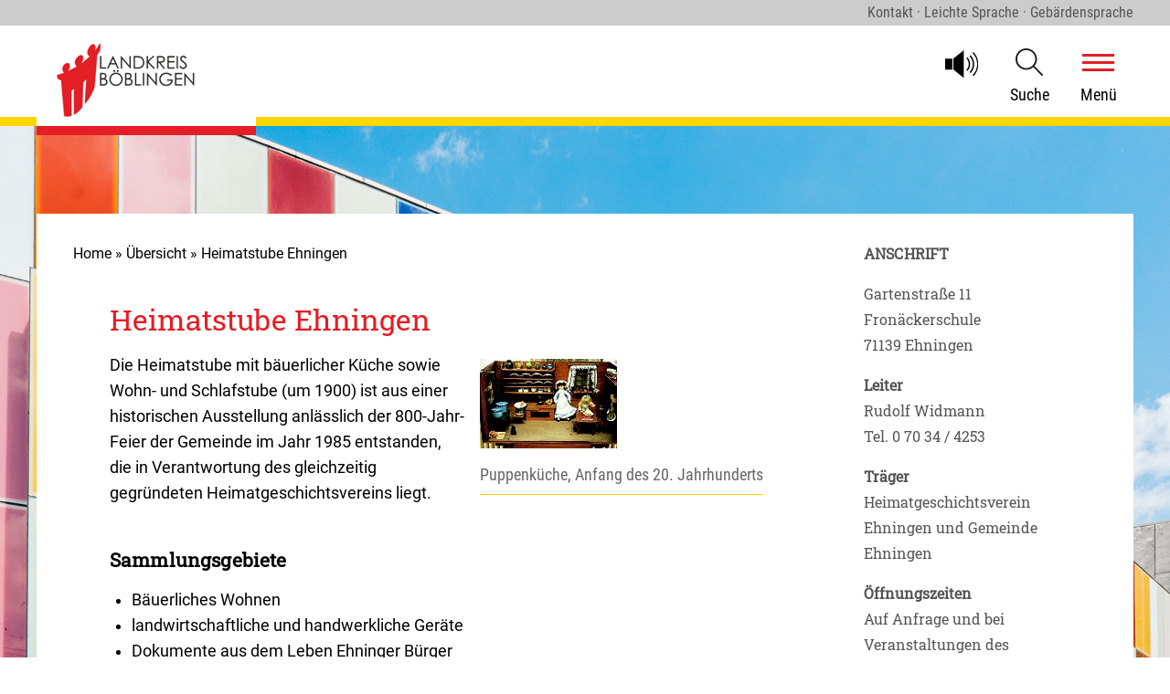

--- FILE ---
content_type: text/html;charset=UTF-8
request_url: https://museen.lrabb.de/start/Uebersicht/Heimatstube+Ehningen.html
body_size: 6351
content:
<!DOCTYPE HTML>
<html lang="de" dir="ltr">
<head>
<meta charset="UTF-8">
<meta name="viewport" content="width=device-width, initial-scale=1.0">
<meta name="generator" content="dvv-Mastertemplates 24.2.0.1-RELEASE">
<meta name="author" content="Sandra Arias">
<meta name="og:title" content="Heimatstube Ehningen">
<meta name="og:type" content="website">
<meta name="og:locale" content="de">
<meta name="og:url" content="http://museen.lrabb.de/start/Uebersicht/Heimatstube+Ehningen.html">
<meta name="robots" content="index, follow">
<meta name="google-site-verification" content="DxcB4i9h5N64Ks46ylQOyWbLVUzsbCFdEcVqxFowWdk">
<title>Landkreis Böblingen -Heimatstube Ehningen</title>
<link rel="shortcut icon" href="/site/LRA-BB-Museen/resourceCached/24.2.0/img/favicon.ico">
<link href="/site/LRA-BB-Museen/search/11897244/index.html" rel="search" title="Suche">
<link href="/common/js/jQuery/jquery-ui-themes/1.13.2/base/jquery-ui.min.css" rel="stylesheet" type="text/css">
<link href="/site/LRA-BB-Museen/resourceCached/24.2.0/css/master.css" rel="stylesheet" type="text/css">
<link href="/site/LRA-BB-Museen/resourceCached/24.2.0/css/slidebars.min.css" rel="stylesheet" type="text/css">
<link href="/site/LRA-BB-Museen/resourceCached/24.2.0/css/am-videoplayer-standalone.css" rel="stylesheet" type="text/css">
<link href="/site/LRA-BB-Museen/resourceCached/24.2.0/css/museen.css" rel="stylesheet" type="text/css">
<link href="/site/LRA-BB-Museen/resourceTemplate/museen-bb/-/11897247/24.2.0/resource.dynamic.css" rel="stylesheet" type="text/css">
<link href="/common/js/jQuery/external/lightbox/dvv-lightbox-min.css" rel="stylesheet" type="text/css">
<script src="https://museen.lrabb.de/ccm19os/os19ccm/public/index.php/app.js?apiKey=87421dfd523ea976cf76f1c8f85de67ddf80ffd6facf1a4b&amp;domain=b1f2c09" referrerpolicy="origin"></script>
<script src="/common/js/jQuery/3.6.4/jquery.min.js"></script>
<script src="/common/js/jQuery/external/touchwipe/jquery.touchwipe.min.js"></script>
<script src="/common/js/jQuery/external/lightbox/dvv-lightbox-min.js"></script>
<script src="/common/js/jQuery/jquery-ui/1.13.2_k1/jquery-ui.min.js"></script>
<script src="/site/LRA-BB-Museen/resourceCached/24.2.0/mergedScript_de.js"></script>
<script src="/site/LRA-BB-Museen/resourceCached/24.2.0/js/owl.carousel.js"></script>
<script src="/site/LRA-BB-Museen/resourceCached/24.2.0/js/app.js"></script>
<script src="/site/LRA-BB-Museen/resourceCached/24.2.0/js/slidebars.min.js"></script>
<script src="/site/LRA-BB-Museen/resourceCached/24.2.0/js/jquery.flexnav.min.js"></script>
<script src="/site/LRA-BB-Museen/resourceCached/24.2.0/js/am-videoplayer-standalone.js"></script>
<script>
jQuery.noConflict();
jQuery(function($) {$("a[data-lightboxgroup^='lightbox']").lightBox();});jQuery.extend(jQuery.fn.lightBox.defaults, {imageBtnPrev: "/site/LRA-BB-Museen/resourceCached/24.2.0/img/apps/prev.png", imageBtnNext: "/site/LRA-BB-Museen/resourceCached/24.2.0/img/apps/next.png", imageBtnClose: "/site/LRA-BB-Museen/resourceCached/24.2.0/img/apps/close.png", maxHeight: "viewport", maxWidth: "viewport"});
jQuery(window).on('load', function(){
jQuery('.image img').each(function(){var imgWidth=jQuery(this).width();if(imgWidth>0){jQuery(this).parents('.image').css({width:imgWidth});}})
});
</script>
<link href="/site/LRA-BB-Museen/resourceCached/24.2.0/css/navigation.css" rel="stylesheet" type="text/css">
<link href="/site/LRA-BB-Museen/resourceCached/24.2.0/css/dvv-custom.css" rel="stylesheet" type="text/css">
</head>
<body id="node11897244" class="knot_11735748 body_node level2 id-home11734943">
<!-- <body id="node11897244" class="knot_11735748 body_node mobile_false sprache_de "> -->
  <div>
  <div class="ym-g100 topnav">
  	<nav class="ym-hlist" id="nav-top">
  			<ul class="ym-vlist nav_11734943 ebene1">
 <li class="nav_11735788 ebene1 child_1"><a href="/start/Vorwort.html">Vorwort</a></li>
 <li class="nav_11735748 ebene1 hasChild currentParent child_2"><a href="/start/Uebersicht.html">Übersicht</a>
  <ul class="nav_11735748 ebene2">
   <li class="nav_11735777 ebene2 child_1"><a href="/start/Uebersicht/Baudenkmal+Hopfenhaus_+Aidlingen.html">Baudenkmal Hopfenhaus, Aidlingen</a></li>
   <li class="nav_11770835 ebene2 child_2"><a href="/start/Uebersicht/Ostdeutsche+Heimatstube+Aidlingen.html">Ostdeutsche Heimatstube Aidlingen</a></li>
   <li class="nav_11770801 ebene2 child_3"><a href="/start/Uebersicht/Heimatmuseum+Dachtel.html">Heimatmuseum Dachtel</a></li>
   <li class="nav_11804871 ebene2 child_4"><a href="/start/Uebersicht/Bauernkriegsmuseum+Boeblingen.html">Bauernkriegsmuseum Böblingen</a></li>
   <li class="nav_11804925 ebene2 child_5"><a href="/start/Uebersicht/Staedtische+Galerie+Boeblingen+und+_galerie+contact_.html">Städtische Galerie Böblingen </a></li>
   <li class="nav_11895759 ebene2 child_6"><a href="/start/Uebersicht/Fleischermuseum+Boeblingen.html">Fleischermuseum Böblingen</a></li>
   <li class="nav_11896162 ebene2 child_7"><a href="/start/Uebersicht/Heimatmuseum+des+Nordboehmischen+Niederlandes_+Boeblingen.html">Heimatmuseum des Nordböhmischen Niederlandes, Böblingen </a></li>
   <li class="nav_11896646 ebene2 child_8"><a href="/start/Uebersicht/Erinnerungsraeume+Boeblingen.html">Erinnerungsräume Böblingen</a></li>
   <li class="nav_11896748 ebene2 child_9"><a href="/start/Uebersicht/Dorfmuseum+Deckenpfronn.html">Dorfmuseum Deckenpfronn</a></li>
   <li class="nav_11897244 ebene2 current child_10"><a aria-current="page" class="active" href="/start/Uebersicht/Heimatstube+Ehningen.html">Heimatstube Ehningen</a></li>
   <li class="nav_11897393 ebene2 child_11"><a href="/start/Uebersicht/Gips-+und+Sandmuehle+Rohrau.html">Gips- und Sandmühle Rohrau</a></li>
   <li class="nav_11897467 ebene2 child_12"><a href="/start/Uebersicht/Dokumentationszentrum+KZ-Gedenkstaette+Hailfingen_Tailfingen.html">Dokumentationszentrum KZ-Gedenkstätte Hailfingen/Tailfingen</a></li>
   <li class="nav_11897679 ebene2 child_13"><a href="/start/Uebersicht/Heimatmuseum+Grafenau.html">Heimatmuseum Grafenau</a></li>
   <li class="nav_11897746 ebene2 child_14"><a href="/start/Uebersicht/Glockenmuseum+Stiftskirche+Herrenberg.html">Glockenmuseum Stiftskirche Herrenberg</a></li>
   <li class="nav_11897924 ebene2 child_15"><a href="/start/Uebersicht/Museum+im+Fruchtkasten+Herrenberg.html">Museum im Fruchtkasten Herrenberg</a></li>
   <li class="nav_11897988 ebene2 child_16"><a href="/start/Uebersicht/Galerie+der+Stadt+Herrenberg.html">Galerie der Stadt Herrenberg</a></li>
   <li class="nav_11899447 ebene2 child_17"><a href="/start/Uebersicht/Galerie+im+Kulturzentrum+Herrenberg.html">Galerie im Kulturzentrum Herrenberg</a></li>
   <li class="nav_11899506 ebene2 child_18"><a href="/start/Uebersicht/Altkerer+Heimatstube+Herrenberg.html">Altkerer Heimatstube Herrenberg</a></li>
   <li class="nav_11899618 ebene2 child_19"><a href="/start/Uebersicht/Heimatmuseum+_Seegersches+Haeusle_+Kayh.html">Heimatmuseum "Seegersches Häusle" Kayh</a></li>
   <li class="nav_11899763 ebene2 child_20"><a href="/start/Uebersicht/Heimatmuseum+Holzgerlingen.html">Heimatmuseum Holzgerlingen</a></li>
   <li class="nav_11900023 ebene2 child_21"><a href="/start/Uebersicht/Stadtmuseum+Leonberg.html">Stadtmuseum Leonberg</a></li>
   <li class="nav_11900085 ebene2 child_22"><a href="/start/Uebersicht/Galerieverein+Leonberg.html">Galerieverein Leonberg</a></li>
   <li class="nav_11900530 ebene2 child_23"><a href="/start/Uebersicht/KZ-Gedenkstaette+Leonberg.html">KZ-Gedenkstätte Leonberg</a></li>
   <li class="nav_11900655 ebene2 child_24"><a href="/start/Uebersicht/Christian-Wagner-Haus+Warmbronn.html">Christian-Wagner-Haus Warmbronn</a></li>
   <li class="nav_11901066 ebene2 child_25"><a href="/start/Uebersicht/Bauernhausmuseum+Gebersheim.html">Bauernhausmuseum Gebersheim</a></li>
   <li class="nav_11901162 ebene2 child_26"><a href="/start/Uebersicht/Heimatmuseum+Magstadt.html">Heimatmuseum Magstadt</a></li>
   <li class="nav_11901225 ebene2 child_27"><a href="/start/Uebersicht/Archaeologisches+Museum+Renningen.html">Archäologisches Museum Renningen </a></li>
   <li class="nav_11905115 ebene2 child_28"><a href="/start/Uebersicht/Museum+Renninger+Krippe.html">Museum Renninger Krippe</a></li>
   <li class="nav_11905184 ebene2 child_29"><a href="/start/Uebersicht/Heimatmuseum+Malmsheim.html">Heimatmuseum Malmsheim</a></li>
   <li class="nav_11905236 ebene2 child_30"><a href="/start/Uebersicht/Heimatmuseum+Schoenaich.html">Heimatmuseum Schönaich</a></li>
   <li class="nav_11905440 ebene2 child_31"><a href="/start/Uebersicht/Stadtmuseum+Sindelfingen.html">Stadtmuseum Sindelfingen</a></li>
   <li class="nav_11906058 ebene2 child_32"><a href="/start/Uebersicht/Galerie+der+Stadt+Sindelfingen.html">Galerie der Stadt Sindelfingen</a></li>
   <li class="nav_11906228 ebene2 child_33"><a href="/start/Uebersicht/Donauschwaebisches+Museum+Sindelfingen.html">Donauschwäbisches Museum Sindelfingen</a></li>
   <li class="nav_11912518 ebene2 child_34"><a href="/start/Uebersicht/Heimatstube+Wuerbenthal+_+Altvater+Sindelfingen.html">Heimatstube Würbenthal / Altvater Sindelfingen</a></li>
   <li class="nav_11912595 ebene2 child_35"><a href="/start/Uebersicht/Webereimuseum+Sindelfingen.html">Webereimuseum Sindelfingen</a></li>
   <li class="nav_11912683 ebene2 child_36"><a href="/start/Uebersicht/SCHAUWERK+Sindelfingen.html">SCHAUWERK Sindelfingen</a></li>
   <li class="nav_11912800 ebene2 child_37"><a href="/start/Uebersicht/heimathaus+und+heimatscheuer+steinenbronn.html">Heimathaus und Heimatscheuer Steinenbronn</a></li>
   <li class="nav_11913939 ebene2 child_38"><a href="/start/Uebersicht/Museum+der+Alltagskultur+Waldenbuch.html">Museum der Alltagskultur Waldenbuch</a></li>
   <li class="nav_11914017 ebene2 child_39"><a href="/start/Uebersicht/MUSEUM+RITTER+Waldenbuch.html">MUSEUM RITTER Waldenbuch</a></li>
   <li class="nav_11914067 ebene2 child_40"><a href="/start/Uebersicht/Stadtmuseum+Weil+der+Stadt.html">Stadtmuseum Weil der Stadt</a></li>
   <li class="nav_11914288 ebene2 child_41"><a href="/start/Uebersicht/Kepler-Museum+Weil+der+Stadt.html">Kepler-Museum Weil der Stadt</a></li>
   <li class="nav_11914520 ebene2 child_42"><a href="/start/Uebersicht/Narrenmuseum+Weil+der+Stadt.html">Narrenmuseum Weil der Stadt</a></li>
   <li class="nav_11914568 ebene2 child_43"><a href="/start/Uebersicht/Meisterin+Evas+Puppenstube+Weil+der+Stadt.html">Meisterin Evas Puppenstube Weil der Stadt</a></li>
   <li class="nav_11914614 ebene2 child_44"><a href="/start/Uebersicht/Heimatmuseum+Flacht+und+Galerie+Sepp+Vees.html">Heimatmuseum Flacht und Galerie Sepp Vees</a></li>
  </ul></li>
 <li class="nav_11735100 ebene1 child_3"><a href="/start/kontakt.html">Kontakt</a></li>
 <li class="nav_12017050 ebene1 child_4"><a href="/start/impressum.html">Impressum</a></li>
 <li class="nav_21356606 ebene1 child_5"><a href="/start/datenschutz.html">Datenschutz</a></li>
 <li class="nav_21356507 ebene1 child_6"><a href="/start/leichte+sprache.html">Leichte Sprache</a></li>
 <li class="nav_21356537 ebene1 child_7"><a href="/start/gebaerdensprache.html">Gebärdensprache</a></li>
</ul>
  	</nav>
  </div>
</div><div id="sb-site">
  <header id="header">
  	<!-- top-custom.vm start -->
<div class="ym-grid ym-noprint linearize-level-2">
  <nav id="topnav">
    <ul class="ym-skiplinks">
      <li><a class="ym-skip" href="#mobileMenu">Gehe zum Navigationsbereich</a></li>
      <li><a class="ym-skip" href="">Gehe zum Inhalt</a></li>
    </ul>
  </nav>
  <section class="quicknav ym-grid">
    <div class="ym-wrapper">
      <span class="login">
      </span>
      <span class="languageSelector"><a aria-current="page" class="lang lang_de current" href="/start/Uebersicht/Heimatstube+Ehningen.html"><img alt="Deutsch" class="lang lang_de" src="/site/LRA-BB-Museen/resourceCached/24.2.0/img/flaggen/de.png"></a></span>
      <a href="/site/LRA-BB-Museen/node/11735100/index.html">Kontakt</a> <span class='separator'>&middot;</span> <a href="/site/LRA-BB-Museen/node/21356507/index.html">Leichte Sprache</a> <span class='separator'>&middot;</span> <a href="/site/LRA-BB-Museen/node/21356537/index.html">Gebärdensprache</a>
    </div>
  </section>
  <section class="navbar ym-grid">
    <div class="ym-wrapper">
      <div class="ym-g20 ym-gl">
        <div class="ym-box">
          <div class="logo">
            <a href="/start.html">
            </a>
          </div>
        </div>
      </div>
      <div class="ym-g80 ym-gr">
        <div class="ym-box">
          <div id="nav">
              <a id="navigationTop" name="navigationTop"></a>
              <div class="hlist">
                <ul class="nav">
 <li class="nav_11735788"><a href="/start/Vorwort.html">Vorwort</a></li>
 <li class="nav_11735748 currentParent"><a href="/start/Uebersicht.html">Übersicht</a></li>
 <li class="nav_11735100"><a href="/start/kontakt.html">Kontakt</a></li>
 <li class="nav_12017050"><a href="/start/impressum.html">Impressum</a></li>
 <li class="nav_21356606"><a href="/start/datenschutz.html">Datenschutz</a></li>
 <li class="nav_21356507"><a href="/start/leichte+sprache.html">Leichte Sprache</a></li>
 <li class="nav_21356537"><a href="/start/gebaerdensprache.html">Gebärdensprache</a></li>
</ul>
              </div><!-- hlist -->
          </div>
          <div class="ym-grid unten" id="fixnav">
                <div class="LogoNavi">
                  <div id="voicereader">
                    <link href="https://vrweb15.linguatec.org/VoiceReaderWeb15User/player20/styles/black/player_skin.css" rel="stylesheet" type="text/css" />
                    <script type="text/javascript">
                      vrweb_customerid='11341';
                      vrweb_player_form='1';
                      vrweb_player_type='hover';
                      vrweb_player_color='grey';
                      vrweb_guilang='de';
                      vrweb_icon='00';
                      vrweb_iconcolor='black';
                      vrweb_lang='de-DE';
                      vrweb_readelementsid='content';
                    </script>
                    <script type="text/javascript" charset="UTF-8" src="https://vrweb15.linguatec.org/VoiceReaderWeb15User/player20/scripts/readpremium20.js"></script>
                  </div>
                    <a id="suche" href="/site/LRA-BB-Museen/search/11897244/Lde/index.html" class="suche-trigger">
                    <svg version="1.1" id="lupe" xmlns="http://www.w3.org/2000/svg" xmlns:xlink="http://www.w3.org/1999/xlink" x="0px" y="0px"
                       viewBox="0 0 41 41" style="enable-background:new 0 0 41 41;" xml:space="preserve">
                      <style type="text/css">
                        .st0{fill:#1B1B1B;}
                      </style>
                      <path class="st0" d="M40.6,38.8L28.3,26.3l0,0c2.4-2.8,3.8-6.4,3.8-10.4C32,7.1,24.8,0,15.9,0C7.1,0,0,7.2,0,16c0,0,0,0,0,0.1
                        c0,8.8,7.2,16,16.1,15.9c4,0,7.6-1.5,10.4-3.9l12.3,12.5c0,0,0,0,0,0c0.5,0.5,1.3,0.5,1.8,0C41.1,40.1,41.1,39.3,40.6,38.8z
                         M16.1,29.5c-7.4,0-13.5-6-13.5-13.4c0,0,0,0,0-0.1c0-7.4,6-13.5,13.4-13.5c7.4,0,13.5,6,13.5,13.4C29.5,23.4,23.5,29.5,16.1,29.5z"
                        />
                    </svg>
                      <!--<img src="/site/LRA-BB-Museen/resourceCached/24.2.0/img/links/lupe.svg" alt="Suche"/>-->
                      <p class="trigger-text">Suche</p>
                    </a>
                  <div class="topmenu">
                    <a href="javascript:void(0);" class="toggleNav" aria-haspopup="true" aria-controls="nav-top" onclick="toggleNav(this);">
                      <div class="navi-trigger">
                        <div class="navi-btn navi-icon"></div>
                      </div>
                      <p class="trigger-text">Menü</p>
                    </a>
                  </div>
                  <div id="mobileMenu">
                    <a href="javascript:void(0);" class="toggleNav sb-toggle-right menu">
                      <div class="navi-trigger">
                        <div class="navi-btn navi-icon"></div>
                      </div>
                      <p class="trigger-text">Menü</p>
                    </a>
                  </div>
                </div>
          </div>
        </div>
      </div>
    </div>
  </section>
</div>
  </header>
  <!--div id="topbild">
    <div class="topbild"  style="background-image: url(/site/LRA-BB-Museen/get/params_E-1267370684/21356723/Foto_Startseite_Hintergrund.jpg);">
      <div id="smallsearch" class="smallsearch">
        <div id="quicksearch">
  <form name="search" class="quicksearch noprint" action="/site/LRA-BB-Museen/search/11897244/quickSearchResult.html" style="" method="GET"  role="search">
    <label for="qs_query">Suche</label>
  <span class="nowrap">
  <input  type="search" name="query" id="qs_query" class="quicksearchtext" value="Suchbegriff eingeben" onFocus="if(this.value == this.defaultValue){this.value = '';}">
  <input type="image" class="quicksearchimg" src="/site/LRA-BB-Museen/resourceCached/24.2.0/img/links/lupe.svg" alt="Suche starten">
    </span>
  </form>
</div>
      </div>
    </div>
  </div-->
  <div id="main" class="ym-clearfix" role="main"  style="background-image: url(/site/LRA-BB-Museen/get/params_E-1267370684/21356723/Foto_Startseite_Hintergrund.jpg);">
      <div class="ym-wrapper">
		<div id="smallsearch" class="smallsearch">
			<div id="quicksearch">
  <form name="search" class="quicksearch noprint" action="/site/LRA-BB-Museen/search/11897244/quickSearchResult.html" style="" method="GET"  role="search">
    <label for="qs_query">Suche</label>
  <span class="nowrap">
  <input  type="search" name="query" id="qs_query" class="quicksearchtext" value="Suchbegriff eingeben" onFocus="if(this.value == this.defaultValue){this.value = '';}">
  <input type="image" class="quicksearchimg" src="/site/LRA-BB-Museen/resourceCached/24.2.0/img/links/lupe.svg" alt="Suche starten">
    </span>
  </form>
</div>
		</div>
                    <div class="ym-col2">
                      <div class="ym-cbox">
                <div class="wayhome">
                  <span class="wayhome">
<span class="nav_11734943"><a href="/start.html" lang="en">Home</a></span>
 &#187; <span class="nav_11735748"><a href="/start/Uebersicht.html">&Uuml;bersicht</a></span>
 &#187; <span class="nav_11897244 current"><a aria-current="page" class="active" href="/start/Uebersicht/Heimatstube+Ehningen.html">Heimatstube Ehningen</a></span>
</span>

                </div>
                <!-- content-custom.vm start -->
<!-- content-inner.vm start -->
<a id="pageTop"></a>
<section id="content">
<a id="anker11897257"></a><article class="composedcontent-lra-bb-standardseite block_11897257" id="cc_11897257">
  <h1 class="basecontent-headline" id="anker11897258">Heimatstube Ehningen</h1>
<figure class="basecontent-image image float-right resized resizedW150 resizedH300" id="anker11897261"><div class='image-inner' id='img_11897261'><a data-caption="caption_11897261" data-lightboxgroup="lightbox" href="/site/LRA-BB-Museen/get/params_E414039592/11897261/ehn.jpg" title="Original-Bild anzeigen"><img alt="" src="/site/LRA-BB-Museen/data/11897244/resize/ehn.jpg?f=%2Fsite%2FLRA-BB-Museen%2Fget%2Fparams_E414039592%2F11897261%2Fehn.jpg&amp;w=150&amp;h=300"><span class="zoomIcon"></span></a></div>
  <figcaption class="caption" id="caption_11897261">Puppenküche, Anfang des 20. Jahrhunderts</figcaption>
</figure>

  <p class="basecontent-line-break-text" id="anker11897262">Die Heimatstube mit bäuerlicher Küche sowie Wohn- und Schlafstube (um 1900) ist aus einer historischen Ausstellung anlässlich der 800-Jahr-Feier der Gemeinde im Jahr 1985 entstanden, die in Verantwortung des gleichzeitig gegründeten Heimatgeschichtsvereins liegt.</p>


  <h2 class="basecontent-sub-heading" id="anker11897259">Sammlungsgebiete </h2>
  <div class="basecontent-list align-left" id="anker11897276">
    <ul><li>Bäuerliches Wohnen</li><li>landwirtschaftliche und handwerkliche Geräte</li><li>Dokumente aus dem Leben Ehninger Bürger</li></ul>
  </div>
</article>
</section>
<!-- content-inner.vm end -->
<!-- content-custom.vm end -->
              </div>
            </div>
            <div class="ym-col3">
              <div class="ym-cbox">

                <div class="infoslot">
<section id="service">
<a id="anker11897278"></a><div class="composedcontent-lra-bb-standardseite block_11897278" id="cc_11897278">
  <h2 class="basecontent-sub-heading" id="anker11897279">Anschrift</h2>

  <p class="basecontent-line-break-text" id="anker11897283">Gartenstraße 11<br> Fronäckerschule <br> 71139 Ehningen </p>


  <p class="basecontent-line-break-text" id="anker11897292"><strong>Leiter</strong><br>Rudolf Widmann<br>Tel. 0 70 34 / 4253</p>


  <p class="basecontent-line-break-text" id="anker11897291"><strong>Träger</strong>     <br>Heimatgeschichtsverein Ehningen und Gemeinde Ehningen  </p>


  <p class="basecontent-line-break-text" id="anker11897284"><strong>Öffnungszeiten </strong><br> Auf Anfrage und bei Veranstaltungen des Heimatgeschichtsvereins - Ankündigungen im Mitteilungsblatt.                 </p>


  <p class="basecontent-line-break-text" id="anker11897285"><strong>Eintritt frei</strong></p>
</div>
<a id="anker11897286"></a><div class="composedcontent-lra-bb-standardseite block_11897286" id="cc_11897286">
  <h2 class="basecontent-sub-heading" id="anker11897287">Anfahrt</h2>
  <div class="composedcontent-html-element" id="anker11897343">
    <div class="basecontent-html-editor" id="anker11897344">
<p><iframe style="border: 0px currentColor;" frameborder="0"
height="200" src=
"https://www.google.com/maps/embed?pb=!1m18!1m12!1m3!1d2635.401172027462!2d8.941531316168536!3d48.65956997926859!2m3!1f0!2f0!3f0!3m2!1i1024!2i768!4f13.1!3m3!1m2!1s0x4799e029714d318f%3A0x2fd872ea730c2c53!2sGartenstra%C3%9Fe+11%2C+71139+Ehningen!5e0!3m2!1sde!2sde!4v1455108117902"
 width="200"><!-- ... --></iframe></p>
</div>
  </div>
</div>
</section>

                </div>
                              </div>
            </div>
        </div>
  </div>
  <footer role="contentinfo" id="footer">
    <div class="ym-wrapper">
      <div class="ym-wbox">
        <!-- bottom-custom.vm start -->
<!-- Slot download mit Klappfunktion auf 100 % -->
<!-- Sitemap und Anschrift -->
<!-- footer-Links -->
<div class="ym-grid ym-noprint">
  <div class="ym-g100">
      <div class="ym-links">
        <div>(c) 2026 Kreis Böblingen</div>
        <a href="/site/LRA-BB-Museen/node/12017050/index.html">Impressum</a>&nbsp;<a href="/site/LRA-BB-Museen/node/21356606/index.html">Datenschutz</a>&nbsp;<a href="#CCM.openWidget">Cookie-Einstellungen</a>

        <div class="login"></div>
      </div>
      <div>powered by <a href="https://www.komm.one/cms" target="_blank">Komm.ONE</a></div>
  </div>
</div>
<!-- bottom-custom.vm end -->
      </div>
    </div>
  </footer>
</div>
  <div class="sb-slidebar sb-right">
    <div class="slidebartop">
      <h2>MENÜ</h2>
      <div class="sb-close">X</div>
    </div>
    <nav id="navigation" class="hlist">
      <ul class="flexnav">
 <li class="nav_11735788"><a href="/start/Vorwort.html">Vorwort</a></li>
 <li class="nav_11735748 currentParent"><a href="/start/Uebersicht.html">Übersicht</a>
  <ul>
   <li class="nav_11735777"><a href="/start/Uebersicht/Baudenkmal+Hopfenhaus_+Aidlingen.html">Baudenkmal Hopfenhaus, Aidlingen</a></li>
   <li class="nav_11770835"><a href="/start/Uebersicht/Ostdeutsche+Heimatstube+Aidlingen.html">Ostdeutsche Heimatstube Aidlingen</a></li>
   <li class="nav_11770801"><a href="/start/Uebersicht/Heimatmuseum+Dachtel.html">Heimatmuseum Dachtel</a></li>
   <li class="nav_11804871"><a href="/start/Uebersicht/Bauernkriegsmuseum+Boeblingen.html">Bauernkriegsmuseum Böblingen</a></li>
   <li class="nav_11804925"><a href="/start/Uebersicht/Staedtische+Galerie+Boeblingen+und+_galerie+contact_.html">Städtische Galerie Böblingen </a></li>
   <li class="nav_11895759"><a href="/start/Uebersicht/Fleischermuseum+Boeblingen.html">Fleischermuseum Böblingen</a></li>
   <li class="nav_11896162"><a href="/start/Uebersicht/Heimatmuseum+des+Nordboehmischen+Niederlandes_+Boeblingen.html">Heimatmuseum des Nordböhmischen Niederlandes, Böblingen </a></li>
   <li class="nav_11896646"><a href="/start/Uebersicht/Erinnerungsraeume+Boeblingen.html">Erinnerungsräume Böblingen</a></li>
   <li class="nav_11896748"><a href="/start/Uebersicht/Dorfmuseum+Deckenpfronn.html">Dorfmuseum Deckenpfronn</a></li>
   <li class="nav_11897244 current"><a aria-current="page" class="active" href="/start/Uebersicht/Heimatstube+Ehningen.html">Heimatstube Ehningen</a></li>
   <li class="nav_11897393"><a href="/start/Uebersicht/Gips-+und+Sandmuehle+Rohrau.html">Gips- und Sandmühle Rohrau</a></li>
   <li class="nav_11897467"><a href="/start/Uebersicht/Dokumentationszentrum+KZ-Gedenkstaette+Hailfingen_Tailfingen.html">Dokumentationszentrum KZ-Gedenkstätte Hailfingen/Tailfingen</a></li>
   <li class="nav_11897679"><a href="/start/Uebersicht/Heimatmuseum+Grafenau.html">Heimatmuseum Grafenau</a></li>
   <li class="nav_11897746"><a href="/start/Uebersicht/Glockenmuseum+Stiftskirche+Herrenberg.html">Glockenmuseum Stiftskirche Herrenberg</a></li>
   <li class="nav_11897924"><a href="/start/Uebersicht/Museum+im+Fruchtkasten+Herrenberg.html">Museum im Fruchtkasten Herrenberg</a></li>
   <li class="nav_11897988"><a href="/start/Uebersicht/Galerie+der+Stadt+Herrenberg.html">Galerie der Stadt Herrenberg</a></li>
   <li class="nav_11899447"><a href="/start/Uebersicht/Galerie+im+Kulturzentrum+Herrenberg.html">Galerie im Kulturzentrum Herrenberg</a></li>
   <li class="nav_11899506"><a href="/start/Uebersicht/Altkerer+Heimatstube+Herrenberg.html">Altkerer Heimatstube Herrenberg</a></li>
   <li class="nav_11899618"><a href="/start/Uebersicht/Heimatmuseum+_Seegersches+Haeusle_+Kayh.html">Heimatmuseum "Seegersches Häusle" Kayh</a></li>
   <li class="nav_11899763"><a href="/start/Uebersicht/Heimatmuseum+Holzgerlingen.html">Heimatmuseum Holzgerlingen</a></li>
   <li class="nav_11900023"><a href="/start/Uebersicht/Stadtmuseum+Leonberg.html">Stadtmuseum Leonberg</a></li>
   <li class="nav_11900085"><a href="/start/Uebersicht/Galerieverein+Leonberg.html">Galerieverein Leonberg</a></li>
   <li class="nav_11900530"><a href="/start/Uebersicht/KZ-Gedenkstaette+Leonberg.html">KZ-Gedenkstätte Leonberg</a></li>
   <li class="nav_11900655"><a href="/start/Uebersicht/Christian-Wagner-Haus+Warmbronn.html">Christian-Wagner-Haus Warmbronn</a></li>
   <li class="nav_11901066"><a href="/start/Uebersicht/Bauernhausmuseum+Gebersheim.html">Bauernhausmuseum Gebersheim</a></li>
   <li class="nav_11901162"><a href="/start/Uebersicht/Heimatmuseum+Magstadt.html">Heimatmuseum Magstadt</a></li>
   <li class="nav_11901225"><a href="/start/Uebersicht/Archaeologisches+Museum+Renningen.html">Archäologisches Museum Renningen </a></li>
   <li class="nav_11905115"><a href="/start/Uebersicht/Museum+Renninger+Krippe.html">Museum Renninger Krippe</a></li>
   <li class="nav_11905184"><a href="/start/Uebersicht/Heimatmuseum+Malmsheim.html">Heimatmuseum Malmsheim</a></li>
   <li class="nav_11905236"><a href="/start/Uebersicht/Heimatmuseum+Schoenaich.html">Heimatmuseum Schönaich</a></li>
   <li class="nav_11905440"><a href="/start/Uebersicht/Stadtmuseum+Sindelfingen.html">Stadtmuseum Sindelfingen</a></li>
   <li class="nav_11906058"><a href="/start/Uebersicht/Galerie+der+Stadt+Sindelfingen.html">Galerie der Stadt Sindelfingen</a></li>
   <li class="nav_11906228"><a href="/start/Uebersicht/Donauschwaebisches+Museum+Sindelfingen.html">Donauschwäbisches Museum Sindelfingen</a></li>
   <li class="nav_11912518"><a href="/start/Uebersicht/Heimatstube+Wuerbenthal+_+Altvater+Sindelfingen.html">Heimatstube Würbenthal / Altvater Sindelfingen</a></li>
   <li class="nav_11912595"><a href="/start/Uebersicht/Webereimuseum+Sindelfingen.html">Webereimuseum Sindelfingen</a></li>
   <li class="nav_11912683"><a href="/start/Uebersicht/SCHAUWERK+Sindelfingen.html">SCHAUWERK Sindelfingen</a></li>
   <li class="nav_11912800"><a href="/start/Uebersicht/heimathaus+und+heimatscheuer+steinenbronn.html">Heimathaus und Heimatscheuer Steinenbronn</a></li>
   <li class="nav_11913939"><a href="/start/Uebersicht/Museum+der+Alltagskultur+Waldenbuch.html">Museum der Alltagskultur Waldenbuch</a></li>
   <li class="nav_11914017"><a href="/start/Uebersicht/MUSEUM+RITTER+Waldenbuch.html">MUSEUM RITTER Waldenbuch</a></li>
   <li class="nav_11914067"><a href="/start/Uebersicht/Stadtmuseum+Weil+der+Stadt.html">Stadtmuseum Weil der Stadt</a></li>
   <li class="nav_11914288"><a href="/start/Uebersicht/Kepler-Museum+Weil+der+Stadt.html">Kepler-Museum Weil der Stadt</a></li>
   <li class="nav_11914520"><a href="/start/Uebersicht/Narrenmuseum+Weil+der+Stadt.html">Narrenmuseum Weil der Stadt</a></li>
   <li class="nav_11914568"><a href="/start/Uebersicht/Meisterin+Evas+Puppenstube+Weil+der+Stadt.html">Meisterin Evas Puppenstube Weil der Stadt</a></li>
   <li class="nav_11914614"><a href="/start/Uebersicht/Heimatmuseum+Flacht+und+Galerie+Sepp+Vees.html">Heimatmuseum Flacht und Galerie Sepp Vees</a></li>
  </ul></li>
 <li class="nav_11735100"><a href="/start/kontakt.html">Kontakt</a></li>
 <li class="nav_12017050"><a href="/start/impressum.html">Impressum</a></li>
 <li class="nav_21356606"><a href="/start/datenschutz.html">Datenschutz</a></li>
 <li class="nav_21356507"><a href="/start/leichte+sprache.html">Leichte Sprache</a></li>
 <li class="nav_21356537"><a href="/start/gebaerdensprache.html">Gebärdensprache</a></li>
</ul>
    </nav>
  </div>
<script src="/site/LRA-BB-Museen/resourceCached/24.2.0/js/navigation.js"></script>
<script src="/site/LRA-BB-Museen/data/11897244/tracking/tracking.js"></script>
<script async defer src="https://statistik.komm.one/matomo/piwik.js"></script>
<noscript><img alt="" src="https://statistik.komm.one/matomo/piwik.xn--php?idsite=82&amp;action_name=bersicht%20-jgd/%20Heimatstube%20Ehningen%2011897244"></noscript>
</body>
</html>
<!--
  copyright Komm.ONE
  node       11734943/11735748/11897244 Heimatstube Ehningen
  locale     de Deutsch
  server     aipcms7_i1rrzscms24p-n1
  duration   111 ms
-->


--- FILE ---
content_type: text/css;charset=UTF-8
request_url: https://museen.lrabb.de/site/LRA-BB-Museen/resourceCached/24.2.0/css/slidebars.min.css
body_size: 276
content:
/* Slidebars 0.10.2 (http://plugins.adchsm.me/slidebars/) written by Adam Smith (http://www.adchsm.me/) released under MIT License (http://plugins.adchsm.me/slidebars/license.txt) */

#sb-site,
.sb-site-container,
.sb-slidebar,
body,
html {
    margin: 0;
    padding: 0;
    -webkit-box-sizing: border-box;
    -moz-box-sizing: border-box;
    box-sizing: border-box
}

body,
html {
    width: 100%;
    overflow-x: hidden
}

html {
    height: 100%
}

body {
    min-height: 100%;
    height: auto;
    position: relative
}

html.sb-scroll-lock.sb-active:not(.sb-static) {
    overflow: hidden
}

#sb-site,
.sb-site-container {
    width: 100%;
    position: relative;
    z-index: 1;
    background-color: #fff;
    overflow: hidden;
}

.sb-slidebar {
    height: 100%;
    overflow-y: auto;
    position: fixed;
    top: 0;
    z-index: 0;
    display: none;
    background-color: #222;
    -webkit-transform: translate(0px)
}

.sb-left {
    left: 0
}

.sb-right {
    right: 0
}

.sb-slidebar.sb-static,
html.sb-static .sb-slidebar {
    position: absolute
}

.sb-slidebar.sb-active {
    display: block
}

.sb-style-overlay {
    z-index: 9999
}

.sb-momentum-scrolling {
    -webkit-overflow-scrolling: touch
}

.sb-slidebar {
    width: 30%
}

.sb-width-thin {
    width: 15%
}

.sb-width-wide {
    width: 45%
}

@media (max-width:480px) {
    .sb-slidebar {
        width: 70%
    }
    .sb-width-thin {
        width: 55%
    }
    .sb-width-wide {
        width: 85%
    }
}

@media (min-width:481px) {
    .sb-slidebar {
        width: 55%
    }
    .sb-width-thin {
        width: 40%
    }
    .sb-width-wide {
        width: 70%
    }
}

@media (min-width:768px) {
    .sb-slidebar {
        width: 40%
    }
    .sb-width-thin {
        width: 25%
    }
    .sb-width-wide {
        width: 55%
    }
}

@media (min-width:992px) {
    .sb-slidebar {
        width: 30%
    }
    .sb-width-thin {
        width: 15%
    }
    .sb-width-wide {
        width: 45%
    }
}

@media (min-width:1200px) {
    .sb-slidebar {
        width: 20%
    }
    .sb-width-thin {
        width: 5%
    }
    .sb-width-wide {
        width: 35%
    }
}

#sb-site,
.sb-site-container,
.sb-slide,
.sb-slidebar {
    -webkit-transition: -webkit-transform 400ms ease;
    -moz-transition: -moz-transform 400ms ease;
    -o-transition: -o-transform 400ms ease;
    transition: transform 400ms ease;
    -webkit-transition-property: -webkit-transform, left, right;
    -webkit-backface-visibility: hidden
}

.sb-hide {
    display: none
}


--- FILE ---
content_type: text/css;charset=UTF-8
request_url: https://museen.lrabb.de/site/LRA-BB-Museen/resourceCached/24.2.0/css/museen.css
body_size: -234
content:
html .home #main{background-size:100% auto}html .home #main .ym-col2wide{padding:2rem;background:#FFF}html .topnav{overflow-y:auto;overflow-x:hidden;max-height:calc(100vh - 150px)}html .topnav #navLayer1{width:75%}html .topnav #navLayer1 ul.ebene2{width:100%;max-width:100%}html .topnav #navLayer1 ul.ebene2 li{width:50%;float:left;clear:none}

--- FILE ---
content_type: text/css;charset=UTF-8
request_url: https://museen.lrabb.de/site/LRA-BB-Museen/resourceCached/24.2.0/css/navigation.css
body_size: 1657
content:
@import url(meanmenu.min.css);#header .unten .topmenu_1 .sb-toggle-icon,#mobileMenu{display:none}#mobileMenu,.topmenu{position:relative;z-index:9999;padding:.5rem 1rem}#mobileMenu .navi-trigger,.topmenu .navi-trigger{border-radius:22px;height:44px;width:44px;overflow:hidden;position:relative;text-indent:100%;transform-origin:center center 0!important;transition:transform .5s ease 0s;white-space:nowrap;z-index:3}#mobileMenu .navi-trigger .navi-icon,.topmenu .navi-trigger .navi-icon{background-color:#e31e24;bottom:auto;height:3px;left:4px;position:absolute;right:auto;top:48%;width:35px}#mobileMenu .navi-trigger .navi-icon:after,#mobileMenu .navi-trigger .navi-icon:before,.topmenu .navi-trigger .navi-icon:after,.topmenu .navi-trigger .navi-icon:before{backface-visibility:hidden;background-color:#e31e24;content:"";height:3px;position:absolute;right:0;top:0;transform:translateZ(0);transition:transform .5s ease 0s,width .5s ease 0s,top .3s ease 0s;width:100%}#mobileMenu .navi-trigger .navi-icon:before,.topmenu .navi-trigger .navi-icon:before{transform:translateY(-8px);transform-origin:right top 0}#mobileMenu .navi-trigger .navi-icon:after,.topmenu .navi-trigger .navi-icon:after{transform:translateY(8px);transform-origin:right bottom 0}.home .topmenu .navi-trigger{background:0 0}.megamenu-open .navi-trigger .navi-icon:before{transform:rotate(45deg);width:80%}.megamenu-open .navi-trigger .navi-icon:after{transform:rotate(310deg);width:80%}.megamenu-close .navi-trigger:hover .navi-icon:before{top:-2px}.megamenu-close .navi-trigger:hover .navi-icon:after{top:2px}.topnav{background:rgba(102,102,102,.95);height:0;position:absolute;top:138px;width:100%;z-index:-1;max-width:1200px;left:calc((100% - 1200px) / 2);max-height:130vh;box-sizing:border-box}.topnav img#topNavBg{display:none;-ms-animation:anim1 75s Infinite;-moz-animation:anim1 75s Infinite;-webkit-animation:anim1 75s Infinite;animation:anim1 75s Infinite;-moz-animation-direction:alternate;-webkit-animation-direction:alternate;animation-direction:alternate;-webkit-transform-origin:center center;-moz-transform-origin:center center;-o-transform-origin:center center;-moz-animation-timing-function:linear;-webkit-animation-timing-function:linear;animation-timing-function:linear;opacity:.25;transform-origin:center center 0}@-webkit-keyframes anim1{from{-moz-transform:scale(1,1);-webkit-transform:scale(1,1);-o-transform:scale(1,1);transform:scale(1,1)}to{-moz-transform:scale(2,2);-webkit-transform:scale(2,2);-o-transform:scale(2,2);transform:scale(2,2)}}@keyframes anim1{from{-moz-transform:scale(1,1);-webkit-transform:scale(1,1);-o-transform:scale(1,1);transform:scale(1,1)}to{-moz-transform:scale(2,2);-webkit-transform:scale(2,2);-o-transform:scale(2,2);transform:scale(2,2)}}.topnav .ym-hlist{margin:0 0 0 20px;overflow:visible;width:100%}.topnav .ym-hlist ul{margin:0;z-index:999;width:100%}.topnav .ym-hlist ul li{background:0 0;margin:0;display:block;position:relative;width:auto}.topnav .ym-hlist ul li a{border:none;color:#fff;display:block;font-size:14px;padding:0;width:auto;max-width:270px;position:relative}.topnav .ym-hlist ul li span.sf-sub-indicator{display:none}.topnav .ym-hlist ul li ul{background:#fff;border:none;display:none;height:220px;left:1px;opacity:.95;padding:20px 115px;position:absolute!important;right:0;top:-220px;width:1173px;bottom:0;z-index:50}.topnav .ym-hlist ul li ul li{background:0 0;display:block;float:left;margin:0 20px 0 0;padding:0;text-align:left;width:215px;border:none}.topnav .ym-hlist ul li ul li a{font-family:Arial,Helvetica,sans-serif;background:0 0;color:#00457b;border:none;font-size:14px;height:auto;line-height:22px;margin:0;width:100%!important;padding:0 0 0 25px;min-height:65px}.topnav .ym-hlist ul li ul li a:before{color:#00457b;content:"\f054";display:block;font-family:FontAwesome;font-size:14px;font-style:normal;font-weight:400;left:0;position:absolute;text-decoration:inherit;top:1px;padding-left:.25em}.topnav .ym-hlist ul li ul li a.active,.topnav .ym-hlist ul li ul li a:hover,.topnav .ym-hlist ul li ul li li.currentParent a{color:#fff;text-decoration:underline}.topnav .ym-hlist ul li ul li a:hover:before{text-decoration:none}.topnav .ym-hlist ul li ul li.currentParent a{color:#000;font-weight:700}.topnav .ym-hlist a,.topnav .ym-hlist a:visited{color:#fff}.topnav .ym-hlist ul.ebene1{position:absolute;top:30px;overflow:hidden;width:100%;z-index:9999;margin:0 0 1em 1em}.topnav .ym-hlist ul.ebene1:before{content:"Hauptnavigation";height:2.6rem;font-size:12px;text-transform:uppercase;color:#fff;display:block;font-family:"Roboto Slab",serif}.topnav .ym-hlist ul.ebene1 li{display:block;clear:both;margin:0}.topnav .ym-hlist ul.ebene1 li:hover a.kivmenu-expand{margin-left:6px;transition:all .2s ease;text-decoration:none;color:#fc0}.topnav .ym-hlist ul.ebene1 li a:not(.kivmenu-expand){width:18%;display:block;float:left;font-size:16px;padding-top:16px;font-family:"Roboto Slab",serif}.topnav .ym-hlist ul.ebene1 li a:not(.kivmenu-expand):before{content:"";display:block;width:80px;border-top:1px solid #fff;padding-top:16px}.topnav .ym-hlist ul.ebene1 li:last-child a:not(.kivmenu-expand):after{content:"";display:block;width:80px;border-top:1px solid #fff;margin-top:16px}.topnav .ym-hlist ul.ebene1 li a.kivmenu-current:not(.kivmenu-expand),.topnav .ym-hlist ul.ebene1 li a:hover:not(.kivmenu-expand){color:#fc0}.topnav .ym-hlist ul.ebene1 li a.kivmenu-expand{float:left;width:30px;display:block;font-size:26px;transition:all .2s ease;text-align:center;padding-top:2.1rem}.topnav .ym-hlist ul.ebene1 li a.kivmenu-expand:hover{margin-left:6px;transition:all .2s ease;text-decoration:none;color:#fc0}.topnav li{list-style:none}.topnav li ul{width:23%;max-width:400px}.topnav #nav-top{box-sizing:border-box;height:calc(100% - 4rem)}.topnav #navLayer1{position:absolute;top:0;left:3000px;width:100%;z-index:9999;border-left:1px solid #fff;margin:2rem 0;box-sizing:border-box;height:calc(100% - 4rem)}.topnav #navLayer1 .ebene1>a,.topnav #navLayer1 .ebene1>a.kivmenu-current{height:2.6rem;font-size:12px;text-transform:uppercase;margin-left:1rem;font-family:"Roboto Slab",serif}.topnav #navLayer1 a,.topnav #navLayer1 a:visited{color:#fff}.topnav #navLayer1 a.kivmenu-current{display:block;font-size:24px;max-width:345px;text-decoration:none;width:20%}.topnav #navLayer1 ul li{display:block;clear:both;margin:0}.topnav #navLayer1 ul li:hover a.kivmenu-expand{margin-left:6px;transition:all .2s ease;text-decoration:none;color:#fc0}.topnav #navLayer1 ul li a{width:80%;display:block;float:left;font-size:14px;padding-top:15px}.topnav #navLayer1 ul li a:hover{text-decoration:underline}.topnav #navLayer1 ul li a.kivmenu-expand{float:left;width:30px;display:block;font-size:26px;transition:all .2s ease;text-align:center}.topnav #navLayer1 ul li a.kivmenu-expand:hover{margin-left:6px;transition:all .2s ease;text-decoration:none;color:#fc0}.topnav #navLayer1 ul li a.kivmenu-current,.topnav #navLayer1 ul li.current a{font-size:14px;color:#fc0;text-decoration:underline;width:80%;padding-top:15px}.topnav #navLayer1 ul li.current a.kivmenu-expand{float:left;width:30px;display:block;font-size:26px;text-align:center;text-decoration:none;transition:all .2s ease}.topnav #navLayer1 ul li.current a.kivmenu-expand:hover{margin-left:6px;transition:all .2s ease;text-decoration:none;color:#fc0}.topnav #navLayer1 ul li ul{display:none!important}.topnav #navLayer2{position:absolute;top:0;left:3000px;width:100%;z-index:9999;border-left:1px solid #fff;margin:2rem 0;box-sizing:border-box;height:calc(100% - 4rem)}.topnav #navLayer2 .ebene2>a,.topnav #navLayer2 .ebene2>a.kivmenu-current{height:2.6rem;font-size:12px;text-transform:uppercase;margin-left:1rem;font-family:"Roboto Slab",serif}.topnav #navLayer2 a,.topnav #navLayer2 a:visited{color:#fff}.topnav #navLayer2 a.kivmenu-current{font-size:14px;display:block;width:20%;text-decoration:none;max-width:345px}.topnav #navLayer2 ul li{display:block;clear:both;margin:0}.topnav #navLayer2 ul li:hover a.kivmenu-expand{margin-left:6px;transition:all .2s ease;text-decoration:none;color:#fc0}.topnav #navLayer2 ul li a{width:80%;display:block;float:left;font-size:14px;padding-top:15px}.topnav #navLayer2 ul li a:hover{text-decoration:underline}.topnav #navLayer2 ul li a.kivmenu-expand{float:left;width:25px;display:block;font-size:26px;text-align:center;transition:all .2s ease}.topnav #navLayer2 ul li a.kivmenu-expand:hover{margin-left:6px;transition:all .2s ease;text-decoration:none;color:#fc0}.topnav #navLayer2 ul li a.kivmenu-current{font-size:14px;color:#fc0;text-decoration:underline;width:80%;padding-top:15px}.topnav #navLayer2 ul li ul{display:none!important}.topnav #navLayer3{position:absolute;top:0;left:3000px;width:100%;z-index:9999;border-left:1px solid #fff;margin:2rem 0;box-sizing:border-box;height:calc(100% - 4rem)}.topnav #navLayer3 .ebene3>a,.topnav #navLayer3 .ebene3>a.kivmenu-current{height:2.6rem;font-size:12px;text-transform:uppercase;margin-left:1rem;font-family:"Roboto Slab",serif}.topnav #navLayer3 a,.topnav #navLayer3 a:visited{color:#fff}.topnav #navLayer3 a.kivmenu-current{font-size:14px;display:block;width:20%;text-decoration:none;max-width:345px}.topnav #navLayer3 ul li{display:block;clear:both;margin:0}.topnav #navLayer3 ul li:hover a.kivmenu-expand{margin-left:6px;transition:all .2s ease;text-decoration:none;color:#fc0}.topnav #navLayer3 ul li a{width:80%;display:block;float:left;font-size:14px;padding-top:15px}.topnav #navLayer3 ul li a:hover{text-decoration:underline}.topnav #navLayer3 ul li a.kivmenu-expand{float:left;width:25px;display:block;font-size:26px;text-align:center;transition:all .2s ease}.topnav #navLayer3 ul li a.kivmenu-expand:hover{margin-left:6px;transition:all .2s ease;text-decoration:none;color:#fc0}.topnav #navLayer3 ul li a.kivmenu-current{font-size:14px;color:#fff;text-decoration:underline;width:80%;padding-top:15px}.topnav #navLayer3 ul li.current a{color:#fc0;text-decoration:underline}.topnav #navLayer3 ul li ul{display:none!important}.slicknav_btn{background-color:#4d4d4d;padding:.5rem 1rem 0;top:9px}.slicknav_nav{top:140px;position:fixed;background:#fff;padding:1rem 0;left:0;width:100%}.slicknav_nav ul li{margin:0}@media screen and (max-width:440px){.slicknav_nav{top:168px}}.mean-bar a.meanmenu-reveal{right:auto!important}.mean-container .mean-bar,.mean-container .mean-nav,.mean-container .mean-nav ul li a.mean-expand:hover{background:#064263}.mean-container .mean-nav ul li{margin:0}.mean-container .mean-nav ul li a.mean-expand{height:auto}@media only screen and (max-width:900px){.topmenu,.ym-g100.topnav{display:none!important}#header .unten .LogoNavi div.wayhome{margin-left:0}}

--- FILE ---
content_type: text/css;charset=UTF-8
request_url: https://museen.lrabb.de/site/LRA-BB-Museen/resourceCached/24.2.0/css/custom.css
body_size: 9840
content:
@import "owl.carousel.css";@font-face{font-family:'Roboto Slab';src:url(../fonts/RobotoSlab-VariableFont_wght.ttf);src:local(''),url(../fonts/RobotoSlab-VariableFont_wght.ttf) format('truetype')}@font-face{font-family:Roboto;font-style:normal;font-weight:400;src:url(../fonts/Roboto-Regular.ttf);src:local(''),url(../fonts/Roboto-Regular.ttf) format('truetype')}@font-face{font-family:Roboto;font-style:bold;font-weight:700;src:url(../fonts/Roboto-Bold.ttf);src:local(''),url(../fonts/Roboto-Bold.ttf) format('truetype')}@font-face{font-family:'Roboto Condensed';font-style:normal;font-weight:400;src:url(../fonts/RobotoCondensed-Regular.ttf);src:local(''),url(../fonts/RobotoCondensed-Regular.ttf) format('truetype')}@font-face{font-family:'Roboto Condensed';font-style:bold;font-weight:700;src:url(../fonts/RobotoCondensed-Bold.ttf);src:local(''),url(../fonts/RobotoCondensed-Bold.ttf) format('truetype')}.flexnav a,.flexnav li,.flexnav ol,.flexnav ul{margin:0;padding:0;border:0;vertical-align:baseline}.flexnav a{text-decoration:none}html .flexnav{line-height:1}.flexnav ol,.flexnav ul{list-style:none}article,aside,details,figcaption,figure,footer,header,hgroup,menu,nav,section,summary{display:block}.flexnav{*zoom:1;-webkit-transition:0;-moz-transition:0;-o-transition:0;transition:0;-webkit-transform-style:preserve-3d;overflow:hidden;margin:0 auto;width:100%}.flexnav:after{content:"";display:table;clear:both}.flexnav.show{-webkit-transition:.4s;-moz-transition:.4s;-o-transition:.4s;transition:.4s;max-height:1000px}.flexnav.one-page{position:fixed;top:50px;right:5%;max-width:200px}.flexnav a{color:#333}.flexnav li{background-image:none;font-size:100%;position:relative;overflow:hidden;list-style-type:none}.flexnav li a{position:relative;display:block;font-size:15px;z-index:2;color:#f1f1f1}.flexnav li ul{width:100%;display:none}.flexnav li ul li{float:none;width:100%}.flexnav li.item-with-ul ul li a{display:block;font-size:1em;color:#444}.flexnav ul li.item-with-ul ul li a{border-bottom:1px dotted rgba(0,0,0,.15);color:#666}.flexnav .item-with-ul .item-with-ul .touch-button{height:38px}.flexnav .touch-button{position:absolute;z-index:999;top:0;right:0;width:40px;height:40px;display:inline-block;text-align:center}.flexnav li.current>a{font-weight:700}.flexnav .touch-button:hover{cursor:pointer}.flexnav .touch-button .navicon{position:relative;top:.7em;font-size:15px;color:#fff}.flexnav li ul li .touch-button .navicon{font-size:12px}.flexnav ul li ul li .touch-button .navicon{font-size:10px}.flexnav .touch-button .navicon{transform:rotate(90deg);transition:transform .3s ease 0s;display:block;font-style:normal}.flexnav .touch-button.active .navicon{transform:rotate(0deg)}.menu-button{position:relative;display:block;padding:7px 9px 6px;text-align:center;cursor:pointer;border-bottom:1px solid rgba(0,0,0,.2);font-size:1.4em}.menu-button.one-page{position:fixed;top:0;right:5%;padding-right:45px}.menu-button .touch-button{background:0 0;position:absolute;z-index:999;top:0;right:0;width:40px;height:40px;display:inline-block;text-align:center}.menu-button .touch-button .navicon{font-size:16px;position:relative;top:.5em;color:#444}body.one-page{padding-top:70px}.width960 .flexnav{overflow:visible;max-height:1000px;width:auto;float:right}.width960 .flexnav.one-page{top:0;right:auto;max-width:1080px}.width960 .flexnav li{position:relative;list-style:none;float:left;display:block;background-color:transpartent!important}.width960 .flexnav li:hover>ul{visibility:hidden;opacity:1;height:auto;display:block;top:3.1em;position:absolute}.flexnav.sm-screen li:hover>ul,.width960 .flexnav .touch-button,.width960 .flexnav.lg-screen li:hover>ul{display:none}.width960 .flexnav li a{border-left:0 solid #acaca1;border-bottom:none;font-size:1.2em}.width960 .flexnav li>ul{position:absolute;top:auto;left:0;opacity:0;visibility:hidden;height:1px;z-index:1}.width960 .flexnav li ul li ul{top:0}.width960 .flexnav li ul li a{border-bottom:none}.width960 .flexnav li ul.open{display:block;opacity:1;visibility:visible;height:auto}.width960 .flexnav li ul.open ul.open,.width960 .flexnav ul li:hover ul{margin-left:100%;top:0}.width960 .menu-button{display:none}.oldie body.one-page{padding-top:70px}.oldie .flexnav{overflow:visible;max-height:1000px}.oldie .flexnav.one-page{top:0;right:auto;max-width:1080px}.oldie .flexnav li{position:relative;list-style:none;float:left;display:block;background-color:#a6a6a2;width:20%;min-height:50px}.oldie .flexnav li:hover>ul{visibility:visible;opacity:1;height:auto;display:block;top:3.1em;position:absolute}.oldie .flexnav li:hover>ul li{width:100%}.oldie .flexnav.lg-screen li:hover>ul,.oldie .flexnav.sm-screen li:hover>ul{display:none}.oldie .flexnav li a{border-left:1px solid #acaca1;border-bottom:none}.oldie .flexnav li>ul{position:absolute;top:auto;left:0;opacity:0;visibility:hidden;height:1px;z-index:1}.oldie .flexnav li ul li ul{top:0}.oldie .flexnav li ul li a{border-bottom:none}.oldie .flexnav li ul.open{display:block;opacity:1;visibility:visible;height:auto}.oldie .flexnav li ul.open ul.open,.oldie .flexnav ul li:hover ul{margin-left:100%;top:0}.oldie .menu-button{display:none}.oldie.ie7 .flexnav li{width:19.9%}body{background:#fff;color:#000;font-family:Roboto,serif;font-size:100.01%;line-height:1.8rem;margin:0 auto;overflow-x:hidden}p{margin-bottom:1rem;font-size:1.1rem;line-height:1.75rem}a{color:#e31e24;text-decoration:none}a:hover{text-decoration:underline}h1{font-family:'Roboto Slab',serif;font-size:2rem;color:#e31e24;font-weight:400;margin-bottom:1.2rem;line-height:2.2rem}h2{font-family:'Roboto Slab',serif;font-size:1rem;margin-bottom:1rem;letter-spacing:.01rem}h3{margin-bottom:.6rem;letter-spacing:.01rem}.id-home19719341 h1,.id-home19719341 h2{color:#000!important}.text_datum{font-family:Roboto,serif;font-size:1rem;text-transform:uppercase;color:#ccc}.text_einleitung{font-family:Roboto,serif;font-size:1.3rem;font-weight:700}.basecontent-image.image,img{max-width:100%}.even{background-color:transparent}.linkbutton{display:inline-block;background-color:#e31e24;color:#fff;font-weight:700;text-decoration:none;text-transform:uppercase;padding:10px 40px;margin:20px 0 40px}.linkbutton:hover{background-color:#ccc}.pButton a{display:inline-block;color:#fff;font-weight:700;text-decoration:none;text-transform:uppercase;padding:10px 40px;margin:20px 0 40px;background-color:#555}.pButton a:hover{background-color:#444}.image-inner{margin-bottom:10px}figcaption{word-wrap:break-word;font-family:"Roboto Condensed",serif;font-size:1.1rem;color:#666;font-style:normal;border-bottom:1px solid #fc0;padding:.5rem 0;margin-bottom:1rem;margin-top:-10px;line-height:1.6rem}video{max-width:100%;height:auto}.float-left{margin:.4rem 1rem 0 0}.float-right{margin:.4rem 0 0 1rem}.center{text-align:center;display:block;margin-left:auto;margin-right:auto}.clearFix{clear:both;display:block;content:'.';float:none;height:0;line-height:0;font-size:0}.ym-wrapper{max-width:1200px;margin:0 auto}.dateiGroesse{font-size:75%}.wichtig{border:5px solid gold;padding:0 15px;position:relative;background:rgba(255,255,255,.6);margin-bottom:4rem}.wichtig .composedcontent-lra-bb-box>:first-child{margin-top:15px}.wichtig .float-left{margin-right:15px}.wichtig .linkbutton{margin:5px 0 15px}.wichtig .linkbutton:focus,.wichtig .linkbutton:hover{background:gold}.wichtig .linkbutton a{color:#FFF;display:block}.wichtig .linkbutton a:focus,.wichtig .linkbutton a:hover{color:#000}.toggle_title{font-size:1.2rem;background:#ffeb80;border:none;margin-top:1rem;margin-bottom:0}.toggle_title.ui-state-active{color:#000}.toggle_title.ui-state-active .ui-icon{background-image:url(../img/ui-icons_444444_256x240.png)}.toggle_container{padding:20px 30px 0;border-left:2px solid #f2f2f2;border-right:2px solid #f2f2f2;border-bottom:2px solid #f2f2f2}.toggle_container:after{clear:both;display:block;content:'.';float:none;height:0;line-height:0;font-size:0}.basecontent-dvv-trenner .sep{clear:both;border:1px solid #d3d3d3;margin:1rem 0}.ui-widget-content a{color:#e31e24}.vrweb_hover_player{left:initial!important;top:4rem!important;right:0}.VR15S_h_player_container{background:#333!important;border:none!important;width:188px!important}img.VR15S_h_linguatec_logo{display:none!important}div.VR15S_h_button_close{margin-left:10px!important;position:absolute;top:5px;right:5px}#header .quicknav{background-color:#ccc;text-align:right;color:#555;font-family:'Roboto Condensed',sans-serif}#header .quicknav a{color:#555}#header .quicknav .login,#header .quicknav .login a{font-size:0;width:20px;height:20px;display:block;cursor:pointer;float:left}#header .quicknav img{position:relative;top:3px}#header .quicknav .ym-wrapper{padding:0 1rem}#header .quicknav .languageSelector a{margin:0 10px;display:inline-block;position:relative;top:-3px}#header .quicknav .languageSelector .current{display:none}#header .navbar{border-bottom:10px solid gold}#header .navbar a{color:#000}#header .navbar .ym-wrapper{position:relative}#header .navbar .ym-g20{position:absolute;border-bottom:10px solid #e31e24;padding-bottom:10px;background:#fff;padding-top:4px}#header .navbar .ym-g80 .ym-box{display:flex;align-items:flex-end}#header .navbar .ym-g80 .ym-box #nav{width:75%}#header .navbar .ym-g80 .ym-box #nav .nav_3281735{display:none}#header .navbar ul.nav{margin:0 0 .5rem}#header .navbar ul.nav li{display:none}#header .navbar ul.nav li a{display:block;color:#000;font-family:Roboto,serif;margin-top:3rem;width:90px;margin-right:20px}#header .navbar .trigger-text{font-family:'Roboto Condensed',sans-serif;margin-bottom:2px;text-align:center}#header .navbar #fixnav{width:25%;position:relative}#header .navbar #fixnav .LogoNavi{display:flex;justify-content:flex-end}#header .navbar #fixnav #voicereader button.vrweb_icon{width:54px!important;margin-top:1.7rem}#header .navbar #fixnav #suche{position:relative;line-height:1.2rem;padding:.5rem 1rem 0;border-bottom:10px solid transparent;top:10px}#header .navbar #fixnav #suche #lupe{width:30px;height:30px;padding:5px;border:2px solid transparent}#header .navbar #fixnav #suche:hover{background-color:#666;border-bottom:10px solid gold;color:#fff}#header .navbar #fixnav #suche:hover #lupe .st0{fill:#fff}#header .navbar #fixnav #mobileMenu,#header .navbar #fixnav .topmenu{top:10px;border-bottom:10px solid transparent}#header .navbar #fixnav #mobileMenu:hover,#header .navbar #fixnav .topmenu:hover{background-color:#666;border-bottom:10px solid gold}#header .navbar #fixnav #mobileMenu:hover a,#header .navbar #fixnav .topmenu:hover a{color:#fff}#header .navbar #fixnav #mobileMenu:hover .navi-trigger .navi-icon,#header .navbar #fixnav #mobileMenu:hover .navi-trigger .navi-icon:after,#header .navbar #fixnav #mobileMenu:hover .navi-trigger .navi-icon:before,#header .navbar #fixnav .topmenu:hover .navi-trigger .navi-icon,#header .navbar #fixnav .topmenu:hover .navi-trigger .navi-icon:after,#header .navbar #fixnav .topmenu:hover .navi-trigger .navi-icon:before{background-color:#fff}#header .toggleNavMobile{display:none;outline:0;text-shadow:none;background:0 0;border-radius:0}#header .toggleNavMobile:hover{color:#fff;background-color:#666;border-bottom:10px solid gold}#header .toggleNavMobile:hover a{color:#fff}#header .toggleNavMobile:hover .navi-trigger{border:2px solid #fff}#header .toggleNavMobile:hover .navi-trigger .navi-icon,#header .toggleNavMobile:hover .navi-trigger .navi-icon:after,#header .toggleNavMobile:hover .navi-trigger .navi-icon:before{background-color:#fff}.megamenu-open #header .topmenu{background-color:#666;color:#fff}.megamenu-open #header .topmenu a{color:#fff}.megamenu-open #header .topmenu .navi-trigger .navi-icon,.megamenu-open #header .topmenu .navi-trigger .navi-icon:after,.megamenu-open #header .topmenu .navi-trigger .navi-icon:before{background-color:#fff}.suche-on #header #suche{background-color:#666;color:#fff}.suche-on #header #suche #lupe .st0{fill:#fff}#main{padding-top:6rem;background:url(../img/background.jpg) no-repeat;background-size:100% auto}#main .ym-wrapper{padding:0 30px;background-color:#fff;box-sizing:border-box}#main .ym-wrapper:after{clear:both;display:block;content:'.';float:none;height:0;line-height:0;font-size:0}#main .ym-g20{width:18.4%;margin-right:2%}#main .ym-g20:last-child{margin:0}#main .ym-g25{width:23.5%;margin:0 1%}#main .ym-g25:first-child{margin:0 1% 0 0}#main .ym-g25:last-child{margin:0 0 0 1%}#main .ym-g33{width:32%}#main .ym-g33:nth-child(2){margin:0 2%}#main .ym-g50{width:49%}#main .ym-g66{width:65%}#main .ym-g75{width:75%}#main .ym-gl{float:left}#main .ym-gr{float:right}.wayhome a{font-family:Roboto,serif;color:#000;font-size:1rem}.ym-col2{width:75%;margin:0;float:left;padding:30px 0;box-sizing:border-box}.ym-col2 #content{padding:40px 80px 40px 40px}.ym-col2 h2{margin:2.8rem 0 1rem;font-size:1.3rem;word-wrap:break-word}.ym-col2 h2:before{clear:both;display:block;content:'.';float:none;height:0;line-height:0;font-size:0}.ym-col2 ol,.ym-col2 ul{font-size:1.1rem;margin:0 0 1rem 1rem}.ym-col2 ol li,.ym-col2 ul li{line-height:1.75rem;margin-left:.5rem}.ym-col2 .composedcontent-lra-bb-zeile:after{clear:both;display:block;content:'.';float:none;height:0;line-height:0;font-size:0}.ym-col2wide{width:100%;padding:40px}.ym-col2wide #content{padding:40px 0}.ym-col3{width:25%;margin:0;float:right;color:#555;font-family:'Roboto Slab',serif}.ym-col3 .subnavi{background-color:#ffeb80;color:#555;padding:20px;font-family:Roboto,serif;font-size:1rem;margin-bottom:2rem}.ym-col3 .subnavi ul{font-size:1rem}.ym-col3 .subnavi nav .ym-vlist{margin:0;font-family:'Roboto Condensed',sans-serif}.ym-col3 .subnavi nav .ym-vlist ul{margin:0 0 .5rem .6rem;font-size:1rem}.ym-col3 .subnavi nav .ym-vlist li{margin:0 0 0 .6rem;position:relative}.ym-col3 .subnavi nav .ym-vlist li.hasChild>a:after{content:"❯";position:absolute;right:0;top:0}.ym-col3 .subnavi nav .ym-vlist li.hasChild.current>a:after,.ym-col3 .subnavi nav .ym-vlist li.hasChild.currentParent>a:after{transform:rotate(90deg);display:block}.ym-col3 .subnavi nav .ym-vlist li ul li{list-style-type:disc}.ym-col3 .subnavi nav .ym-vlist>li{margin-left:0;list-style-type:none;display:none}.ym-col3 .subnavi nav .ym-vlist>li.current,.ym-col3 .subnavi nav .ym-vlist>li.currentParent{display:block}.ym-col3 .subnavi h2{font-family:'Roboto Slab',serif;font-size:1rem;text-transform:uppercase;margin-bottom:2rem}.ym-col3 .subnavi a{color:#555;word-wrap:break-word}.ym-col3 .infoslot{padding:30px 10px 10px}.ym-col3 #serviceTagCloud,.ym-col3 .subscriptionDivBox{display:none}.ym-col3 h2{font-family:'Roboto Slab',serif;font-size:1rem;text-transform:uppercase;font-weight:700}.ym-col3 h3{font-family:'Roboto Slab',serif;font-size:1rem;font-weight:700;margin-top:1.8rem}.ym-col3 p{font-size:1rem;line-height:1.8rem}#footer{background-color:#555;color:#fff;font-size:.8rem;padding:1rem 0}#footer .ym-g100{display:flex;justify-content:space-between;flex-wrap:wrap}#footer .ym-g100 a{color:#fff}#footer .ym-g100 .ym-links{display:flex;flex-wrap:wrap}#footer .ym-g100 .ym-links a,#footer .ym-g100 .ym-links div{margin-right:15px}#footer .login a{color:#666;display:inline-block;cursor:pointer}.logo{background:url(../img/logo.png) 10px 8px no-repeat;width:174px;height:96px;max-width:100%;background-size:contain}.logo a{width:100%;height:100%;display:inline-block;text-decoration:none}.logo a:hover{text-decoration:none;background-color:transparent}#suche img{width:30px}#suche .trigger-text{margin-top:-4px}#smallsearch{display:none}.smallsearch{display:block;position:relative;background-color:#555;padding:20px;max-width:1200px;margin:0 auto;box-sizing:border-box;z-index:20}.smallsearch .quicksearch{position:relative}.smallsearch .quicksearch label{display:none}.smallsearch .quicksearch .quicksearchtext{font-size:18px;padding:20px;right:20px;width:100%;margin-bottom:0}.smallsearch .quicksearch .quicksearchimg{position:absolute;top:7px;width:30px;background-color:gold;padding:10px 15px;right:9px}.smallsearch .quicksearch #sucheclose{display:inline}.smallsearch .quicksearch #sucheclose img{margin-left:10px;position:relative;top:7px}.home #main .ym-wrapper{padding:0;background-color:transparent}.home #main .ym-col2 #content,.home #main .ym-col2>.ym-cbox{padding:0}.home #main .ym-col2wide{width:100%;padding:0}.home #main h2{font-size:1.2rem;font-family:"Roboto Slab";font-weight:400;color:#e31e24}.home #main .pm-topnews{display:flex;justify-content:space-between}.home #main .pm-topnews .pm-meldung{background-color:#fff;padding:.4rem .4rem 1.2rem;width:32%;box-sizing:border-box}.home #main .pm-topnews .pm-meldung .pm-bild a{position:relative;overflow:hidden;display:block;height:0;padding-top:62.5%;background-size:cover;background-repeat:no-repeat}.home #main .pm-topnews .pm-meldung .pm-bild img{width:100%;position:absolute;height:100%;top:0}.home #main .pm-topnews .pm-meldung h2{font-family:'Roboto Slab',serif;font-size:2rem;color:#e30613;font-weight:400;margin-bottom:0rem;line-height:2.2rem;text-transform:none;height:11rem;display:flex;flex-direction:column;position:relative}.id-home21242782 .home #main .pm-topnews .pm-meldung h2{height:9rem}.home #main .pm-topnews .pm-meldung h2:after{content:"";position:absolute;bottom:10px;display:block;border-bottom:4px solid #ccc;width:65%;margin:1rem 0}.home #main .pm-topnews .pm-meldung h2 a{display:block;display:-webkit-box;-webkit-box-orient:vertical;position:relative;line-height:1.2;overflow:hidden;padding:0!important;max-height:calc(3.6em)}.home #main .pm-topnews .pm-meldung h2 .pm-rubrik{font-size:.9rem;color:#000;text-transform:uppercase;font-family:Roboto;line-height:1.2rem}.home #main .pm-topnews .pm-meldung .pm-pubDate{display:none}.home #main .pm-topnews .pm-meldung .pm-content,.home #main .pm-topnews .pm-meldung .pm-head{padding:0 1.2rem}.home #main .pm-topnews .pm-meldung .pm-anreisser{word-wrap:break-word}.home #main .quickNavi{position:relative;width:100vw;left:-50vw;padding:2rem 0 0;margin:2rem 0 0rem 50%;background:#e9e9e9}.home #main .quickNavi .ym-g100{margin:0 auto;max-width:1200px;width:100%}.home #main .quickNavi .ym-g100 .composedcontent-lra-bb-spalte{display:flex;justify-content:space-between}.home #main .quickNavi .ym-g100 .composedcontent-lra-bb-spalte .image-inner{margin-bottom:0;line-height:0}.home #main .weiteres{position:relative;width:100vw;left:-50vw;padding:2rem 0;margin:0rem 0 2rem 50%;background:#e9e9e9}.home #main .weiteres:after{display:none}.home #main .weiteres .ym-g100{margin-bottom:1.5em}.home #main .weiteres .ym-g100:last-child{margin-bottom:0}.home #main .weiteres .composedcontent-lra-bb-spalte{max-width:1200px;width:100%;margin:0 auto;display:flex;justify-content:space-between}.home #main .weiteres .composedcontent-lra-bb-spalte>div{width:32%;background-color:#fff}.home #main .weiteres .composedcontent-lra-bb-box{background-color:#fff;padding:1.2rem 1.6rem;box-sizing:border-box}.home #main .weiteres .composedcontent-lra-bb-box h2{font-family:'Roboto Slab',serif;font-size:2rem;color:#e30613;font-weight:400;margin:.2rem 0 1.2rem;line-height:2.2rem;text-transform:none}.home #main .suchefinde h2{color:#000}.home #main .suchefinde .basecontent-html-editor a{color:#000;background-color:#fc0;padding:.6rem 1.2rem;display:inline-block;margin:0 .2rem .6rem;font-family:'Roboto Slab';font-size:1rem}.home #main .suchefinde .dateiGroesse{display:none}.home #main .entdecken{background:url(../img/entdecken.png) 0 100% repeat-x;background-size:contain;padding:0 10px;margin-top:2rem}.home #main .entdecken h2{border-bottom:0 solid #fff;padding-left:15px}.home #main .entdecken ul{margin-bottom:0;position:relative;height:260px;padding-bottom:70px}.home #main .entdecken ul li{list-style:none;position:absolute;left:0;top:50px;color:#fff;background:url(../img/pfeil1.png) 50% 30px no-repeat;padding:0 0 90px;margin:0}.home #main .entdecken ul li a{color:#FFF;display:block;padding:3px 5px;text-decoration:none;text-transform:uppercase;background:#ccc}.home #main .entdecken ul li:hover{opacity:.6}.home #main .entdecken ul li+li{left:14%;top:10px;background:url(../img/pfeil2.png) 50% 30px no-repeat}.home #main .entdecken ul li+li+li{left:22%;top:70px;background:url(../img/pfeil3.png) 50% 30px no-repeat}.home #main .entdecken ul li+li+li+li{left:36%;top:30px;background:url(../img/pfeil4.png) 50% 30px no-repeat}.home #main .entdecken ul li+li+li+li+li{left:46%;top:80px;background:url(../img/pfeil5.png) 50% 30px no-repeat}.home #main .entdecken ul li+li+li+li+li+li{left:60%;top:0;background:url(../img/pfeil6.png) 50% 30px no-repeat}.home #main .entdecken ul li+li+li+li+li+li+li{left:70%;top:100px;background:url(../img/pfeil7.png) 50% 30px no-repeat}.home #main .entdecken ul li+li+li+li+li+li+li+li{left:80%;top:60px;background:url(../img/pfeil8.png) 50% 30px no-repeat}.home #main .entdeckenSlider{margin:2rem 20px}.home #main .entdeckenSlider .bx-wrapper{box-shadow:none;border:2px solid #f2f2f2}.home #main .entdeckenSlider .bx-wrapper .bx-prev{background:url(../img/sliderLeft.png) no-repeat;left:-22px}.home #main .entdeckenSlider .bx-wrapper .bx-next{background:url(../img/sliderRight.png) no-repeat;right:-22px}.home #main .entdeckenSlider .bx-wrapper .bx-controls-direction a{top:50%;width:20px;height:55px;margin-top:-27px}.home #main .entdeckenSlider figure{padding:20px 0}.home #main div.jCarouselMain{background:#fff;position:relative;margin:0;padding:0;height:auto;width:100%}.home #main div.jCarouselMain div.jCarousel{margin:0;top:0;height:auto;line-height:0;width:100%!important}.home #main div.jCarouselMain .prev{cursor:pointer;position:absolute;left:-25px}.home #main div.jCarouselMain .next{cursor:pointer;position:absolute;right:-25px;top:0}.home #main .GISButton{position:relative;top:460px;z-index:9000;margin:-100px 0 0;padding:0 0 0 50%;line-height:0}.home #main .GISButton figure a{display:block;width:336px;max-width:100%;margin:0 auto;height:80px}.home #main .GISButton figure a:hover{width:328px}.home #main .homeMap{background-size:cover;background-position:center 0;position:relative;margin:2rem 0 0 50%;height:440px;overflow:hidden;padding:0;width:100vw;left:-50vw}.home #main .homeMap .composedcontent-lra-bb-zeile{margin:0 auto;max-width:1200px;width:100%}.home #main .homeMap .composedcontent-lra-bb-zeile .ym-g40{position:relative;top:-440px;z-index:1000}.home #main .homeMap .composedcontent-lra-bb-box{background:#e31e24;padding:30px 40px;color:#fff;line-height:1.4rem;height:440px}.home #main .homeMap .composedcontent-lra-bb-box p,.home #main .homeMap .composedcontent-lra-bb-box td{font-size:1rem;line-height:1.4rem;padding:0 1rem 0 0}.home #main .homeMap .composedcontent-lra-bb-box a{color:#fff}.home #main .homeMap .composedcontent-lra-bb-box a:hover{text-decoration:underline}.home.id-home21242782 #main .pm-topnews{flex-wrap:wrap}.home.id-home21242782 #main .pm-topnews .pm-meldung h2{height:auto}.home.id-home21242782 #main .pm-topnews .pm-meldung h2:after{position:relative}.home.id-home21242782 #main .pm-topnews .pm-meldung:nth-child(n+4){margin-top:1.5rem}.home.id-home21242782 #main .pm-topnews .pm-meldung:nth-child(n+4) .pm-bild{display:none}.home.id-home21242782 #main .pm-topnews .pm-meldung:nth-child(n+4) h2{height:auto;margin-top:.5rem}.home.id-home21242782 #main .pm-topnews .pm-meldung:nth-child(n+4) h2:after{display:none}.home.id-home21242782 #main .pm-topnews .pm-meldung:nth-child(n+4) .pm-content{display:none}@media (max-width:900px){.home.id-home21242782 #main .pm-topnews .pm-meldung:last-child{display:block}.home.id-home21242782 #main .pm-meldung:nth-child(n+3){margin-top:1.5rem}.home.id-home21242782 #main .pm-meldung:nth-child(n+3) .pm-bild{display:none}.home.id-home21242782 #main .pm-meldung:nth-child(n+3) h2{height:auto;margin-top:.5rem}.home.id-home21242782 #main .pm-meldung:nth-child(n+3) h2:after{display:none}.home.id-home21242782 #main .pm-meldung:nth-child(n+3) .pm-content{display:none}}.zmeditor .fisets{background:0 0}.Veranstaltungskalender #zmSuche .zmsuchecontent{background:#f2f2f2;padding:30px 30px 15px}.Veranstaltungskalender #zmSuche .zmsuchecontent:after{clear:both;display:block;content:'.';float:none;height:0;line-height:0;font-size:0}.Veranstaltungskalender #zmSuche .odd{background-color:transparent}.Veranstaltungskalender #zmSuche .block .label{float:left;min-width:65px;width:20%;line-height:27px}.Veranstaltungskalender #zmSuche .block .label~div{padding-left:20%}.Veranstaltungskalender #zmSuche .block.stichwort .zmVolltextSuche{width:75%}.Veranstaltungskalender #zmSuche .block.stichwort .zmVolltextSuche label{display:none}.Veranstaltungskalender #zmSuche .block.stichwort .zmVolltextSuche .feld input{width:100%}.Veranstaltungskalender #zmSuche .block.zeitraum{padding-top:1rem}.Veranstaltungskalender #zmSuche .block.zeitraum .zeitraum .vonbis:after{clear:both;display:block;content:'.';float:none;height:0;line-height:0;font-size:0}.Veranstaltungskalender #zmSuche .block.zeitraum .zeitraum .vonbis input{max-width:100%;min-width:100px}.Veranstaltungskalender #zmSuche .block.zeitraum .zeitraum .vonbis .von{float:left;margin-right:1em}.Veranstaltungskalender #zmSuche .block.zeitraum .zeitraum .vonbis .bis{float:left}.Veranstaltungskalender #zmSuche .block.zeitraum .abschnittLabel{display:none}.Veranstaltungskalender #zmSuche .block.zeitraum .element{margin-top:10px}.Veranstaltungskalender #zmSuche .block.zeitraum .element:after{clear:both;display:block;content:'.';float:none;height:0;line-height:0;font-size:0}.Veranstaltungskalender #zmSuche .block.zeitraum .element .zeitraumitem{float:left;padding-right:10px}.Veranstaltungskalender #zmSuche .block.zeitraum .element .zeitraumitem label{height:100%;display:inline-block;font-size:1rem}.Veranstaltungskalender #zmSuche .block.zeitraum .element .zeitraumitem label input{margin-right:3px}.Veranstaltungskalender #zmSuche #fadeToggle{background:url(../img/aufklapp.png) 0 9px no-repeat;border-bottom:1px solid #ccc;cursor:pointer;margin-top:20px;padding-left:20px}.Veranstaltungskalender #zmSuche #fadeToggle.visible{background:url(../img/zuklapp.png) 0 9px no-repeat}.Veranstaltungskalender #zmSuche .detailsuche{background:#f2f2f2}.Veranstaltungskalender #zmSuche .detailsuche:after{clear:both;display:block;content:'.';float:none;height:0;line-height:0;font-size:0}.Veranstaltungskalender #zmSuche .detailsuche .block{margin:1rem 0 0;clear:both}.Veranstaltungskalender #zmSuche .detailsuche .block .label{width:auto}.Veranstaltungskalender #zmSuche .detailsuche .block .label~div{float:left;padding:2px 0 0;width:calc(100% - 135px)}.Veranstaltungskalender #zmSuche .detailsuche .block #vkreihe select,.Veranstaltungskalender #zmSuche .detailsuche .block #vkveranstalter select{border:1px solid #999;font-size:11px;width:100%;height:25px}.Veranstaltungskalender #zmSuche .detailsuche .block.vkRubrik .label{float:none}.Veranstaltungskalender #zmSuche .detailsuche .block.vkRubrik .vkRubrikList{padding:0;width:100%;margin-bottom:1rem}.Veranstaltungskalender #zmSuche .detailsuche .block.vkRubrik .vkRubrikList #kategorieid>.feld>ul{background:0 0;border:none;list-style:none;margin:0}.Veranstaltungskalender #zmSuche .detailsuche .block.vkRubrik .vkRubrikList #kategorieid>.feld>ul>li{float:left;list-style:none;margin-left:0;min-width:180px}.Veranstaltungskalender #zmSuche .detailsuche .block.vkRubrik .vkRubrikList #kategorieid>.feld>ul>li>label{text-transform:uppercase}.Veranstaltungskalender #zmSuche .detailsuche .block.vkRubrik .vkRubrikList #kategorieid>.feld>ul>li>ul{list-style:none;width:100%;min-height:90px}.Veranstaltungskalender #zmSuche .detailsuche .block.vkRubrik .vkRubrikList #kategorieid>.feld>ul>li>ul>li{list-style:none;width:100%}.Veranstaltungskalender #zmSuche .detailsuche .block.ort .label,.Veranstaltungskalender #zmSuche .detailsuche .block.reihe .label{width:135px}.Veranstaltungskalender #zmSuche .detailsuche .block.ort select,.Veranstaltungskalender #zmSuche .detailsuche .block.reihe select{width:100%}.Veranstaltungskalender #zmSuche .detailsuche .block.reihe{display:none}.Veranstaltungskalender #zmSuche .zmSuchButton{float:right}.Veranstaltungskalender #zmSuche .zmSuchButton input{display:inline-block;background-color:#e31e24;color:#fff;font-weight:700;text-decoration:none;text-transform:uppercase;padding:10px 40px;border:0;margin:20px 0 10px}.Veranstaltungskalender #zmSuche .zmSuchButton input:hover{background-color:#ccc}.Veranstaltungskalender #zmEListe .zmnavnext{display:none}.Veranstaltungskalender #zmEListe #paging{margin:10px 0 20px;clear:both;display:block;content:'.';float:none;height:0;line-height:0;font-size:0}.Veranstaltungskalender #zmEListe #paging .zmhitsfound{float:left}.Veranstaltungskalender #zmEListe .zmItem{padding:20px}.Veranstaltungskalender #zmEListe .zmItem:after{clear:both;display:block;content:'.';float:none;height:0;line-height:0;font-size:0}.Veranstaltungskalender #zmEListe .zmItem.odd{background:0 0}.Veranstaltungskalender #zmEListe .zmItem.even{background-color:#f2f2f2}.Veranstaltungskalender #zmEListe .zmItem .bild{float:left;width:30%;max-height:200px;overflow:hidden}.Veranstaltungskalender #zmEListe .zmItem .bild img{max-width:90%}.Veranstaltungskalender #zmEListe .zmItem .image{float:left;margin-top:0;padding-right:20px;width:160px!important}.Veranstaltungskalender #zmEListe .zmItem .image .caption{font-size:11px}.Veranstaltungskalender #zmEListe .zmItem .image img{width:160px}.Veranstaltungskalender #zmEListe .zmItem .right{margin-left:30%;width:70%}.Veranstaltungskalender #zmEListe .zmItem .right .time{color:#888}.Veranstaltungskalender #zmEListe .zmItem .right h3.title{padding-top:0;padding-bottom:10px;margin:0;font-size:1.4rem;font-weight:400;clear:none}.Veranstaltungskalender #zmEListe .zmItem .right .kurzbeschreibung p{margin:0}.Veranstaltungskalender #zmEListe .zmItem .caption,.Veranstaltungskalender #zmEListe .zmItem .right .details{display:none}.Veranstaltungskalender #zmDetail .vk_leftSlot{float:left;width:30%}.Veranstaltungskalender #zmDetail .vk_rightSlot{width:68%;float:right}.Veranstaltungskalender #zmDetail .zeitraum h2.zeit{font-size:1rem;padding-top:0;margin:0;line-height:1rem}.Veranstaltungskalender #zmDetail .zeitraum h2.zeit:before{display:none}.Veranstaltungskalender #zmDetail .vk_topbar{background:#f2f2f2;margin-top:30px;clear:both;display:block;content:'.';float:none;height:0;line-height:0;font-size:0}.Veranstaltungskalender #zmDetail .vk_topbar>div{line-height:30px;margin-left:10px}.Veranstaltungskalender #zmDetail .vk_topbar .vk_backtolist{float:left}.Veranstaltungskalender #zmDetail .vk_topbar .vk_backtolist .zmzureu{margin:0;padding:0;width:auto}.Veranstaltungskalender #zmDetail .vk_topbar .vk_backtolist .zmzureu a{display:inline;background:0 0;height:auto;padding:0;color:#e31e24!important}.Veranstaltungskalender #zmDetail .vk_topbar .vk_backtolist .zmzureu a:before{content:"« ";color:#e31e24}.Veranstaltungskalender #zmDetail .vk_topbar .vk_icallink{float:right;padding-right:1em}.Veranstaltungskalender #zmDetail .Kopf{margin-bottom:2rem}.Veranstaltungskalender #zmDetail .Kopf .zmtitel .summary h2{font-weight:700;padding:0 0 1em}.Veranstaltungskalender #zmDetail .image{padding-bottom:1em}.Veranstaltungskalender #zmDetail .image br{display:none}.Veranstaltungskalender #zmDetail h3.label{font-size:1.1em;font-weight:700;text-transform:uppercase}.Veranstaltungskalender #zmDetail .vCardLink,.Veranstaltungskalender #zmDetail .zmOrt .label,.Veranstaltungskalender #zmDetail br.zmClear{display:none}.Veranstaltungskalender #zmDetail .vk_details{display:none;margin-bottom:20px}.Veranstaltungskalender #zmDetail .vk_details>div{padding:3px 0;clear:both;display:block;content:'.';float:none;height:0;line-height:0;font-size:0}.Veranstaltungskalender #zmDetail .vk_details>div .label{font-weight:700;float:left;width:150px}.Veranstaltungskalender #zmDetail .vk_details>div div.label+div.value{float:left;width:308px;margin-left:10px}.Veranstaltungskalender #zmDetail .vk_details>div .zmClear{display:none}.Veranstaltungskalender #zmDetail .vk_details .preis{border-top:1px dotted silver}.Veranstaltungskalender #zmDetail .vk_details .beginn .dateuhrseparator,.Veranstaltungskalender #zmDetail .vk_details .beginn h2.zeit{display:none}.Veranstaltungskalender #zmDetail .vk_details .buchungslink .value .homepage,.Veranstaltungskalender #zmDetail .vk_details .weitereinfos .value .homepage{margin-top:0}.Veranstaltungskalender #zmDetail .beschreibung .zmbeschreibung .label,.Veranstaltungskalender #zmDetail .beschreibung .zmkurzbeschreibung .label{display:none}.Veranstaltungskalender #zmDetail .beschreibung .zmkurzbeschreibung .description{font-weight:700}.Veranstaltungskalender #zmDetail .beschreibung .zmkurzbeschreibung .description p{margin-bottom:0}.Veranstaltungskalender #zmDetail .homepage h4.label{display:none}.Veranstaltungskalender #zmDetail table th{font-weight:400;background:0 0;padding-right:1em}.Veranstaltungskalender #zmDetail .ort h4.adresslabel{display:block;font-size:1.05em;font-weight:700;padding-bottom:.5em;text-transform:uppercase}.Veranstaltungskalender #zmDetail .ort #map_canvas{width:100%!important}.Veranstaltungskalender #zmDetail .ort .zmOrt h3.label{display:none}.Veranstaltungskalender #zmDetail .ort .zmOrt .data .kopf .titel{display:block;font-size:1.05em;font-weight:700;padding-bottom:.5em;text-transform:uppercase}.Veranstaltungskalender #zmDetail .ort .zmOrt .data .rumpf{clear:both;display:block;content:'.';float:none;height:0;line-height:0;font-size:0}.Veranstaltungskalender #zmDetail .ort .zmOrt .data .rumpf .vCard{font-size:1em}.Veranstaltungskalender #zmDetail .ort .zmOrt .data .rumpf .vCard .efaLink,.Veranstaltungskalender #zmDetail .ort .zmOrt .data .rumpf .vCard .mapsLink,.Veranstaltungskalender #zmDetail .ort .zmOrt .data .rumpf .vCard .organization,.Veranstaltungskalender #zmDetail .ort .zmOrt .data .rumpf .vCard .vCardLink{display:none}.Veranstaltungskalender #zmDetail .ort .zmOrt .data .rumpf .vCard div.homepage{display:block;margin-top:1em}.Veranstaltungskalender #zmDetail .ort .zmOrt .data .rumpf .beschreibung h4.label,.Veranstaltungskalender #zmDetail .ort .zmOrt .data .rumpf .vCard .fax{display:none}.Veranstaltungskalender #zmDetail .ort .zmOrt .data .rumpf .beschreibung table{margin:0}.Veranstaltungskalender #zmDetail .presentedby{margin-top:20px}.Veranstaltungskalender #zmDetail .presentedby .value{background:#f4f3e2;padding:10px}.Veranstaltungskalender #zmDetail .presentedby .value span.link:after{content:" + "}.Veranstaltungskalender #zmDetail .presentedby .value span.link:last-child:after{content:""}fieldset{border:2px solid #ffeb80;background-color:#fff;padding:25px;max-width:100%;margin:0 auto;font-family:Roboto,serif}.ym-columnar .ym-fbox-select label,.ym-columnar .ym-fbox-text label{color:#000}.basecontent-form-editor .formTitle{padding:0}.ym-columnar .ym-fbox-select label,.ym-columnar .ym-fbox-select select,.ym-columnar .ym-fbox-text input,.ym-columnar .ym-fbox-text label,.ym-columnar .ym-fbox-text textarea,.ym-columnar fieldset .ym-fbox-button,.ym-form .ym-fbox-button input,fieldset.ym-columnar .ym-fbox-button{display:block;width:100%;float:none;border:0 solid #ccc;padding:0;text-align:left;box-sizing:border-box}.ym-columnar .ym-fbox-select select,.ym-columnar .ym-fbox-text input,.ym-columnar .ym-fbox-text textarea,.ym-form .ym-fbox-button input,input,select,textarea{margin-bottom:.5em;padding:5px 8px;border:1px solid #ccc}.ym-columnar .ym-fbox-select label,.ym-columnar .ym-fbox-text label,label{padding:3px 8px}.Button,.ym-columnar fieldset .ym-fbox-button input,fieldset.ym-columnar .ym-fbox-button input{text-align:center;background-color:#e31e24;color:#fff!important;cursor:pointer;font-family:Roboto,serif;font-size:100.01%}.contentForm{margin-bottom:25px}.basecontent-form-editor .ym-columnar .ym-fbox-check input.checkbox{width:auto;float:left}.basecontent-table{margin:.5rem 0}.basecontent-table .even{background-color:#f2f2f2}.basecontent-table .basecontent-image{line-height:0;margin:6px 0}.basecontent-dvv-zm-vk .item{margin-top:20px;padding:16px;box-sizing:border-box}.basecontent-dvv-zm-vk .item:after{clear:both;display:block;content:'.';float:none;height:0;line-height:0;font-size:0}.basecontent-dvv-zm-vk .item.even{background-color:#f2f2f2}.basecontent-dvv-zm-vk .item .bild{width:30%;float:left}.basecontent-dvv-zm-vk .item .description,.basecontent-dvv-zm-vk .item .summary{width:68%;margin-left:32%}.basecontent-dvv-zm-vk .item .title{margin:0 0 .5rem}.basecontent-dvv-zm-vk .item .title:before{clear:none}.basecontent-dvv-zm-vk .item .zmkurzbeschreibung .label{display:none}.basecontent-dvv-zm-vk .item .zmlinktodata{text-align:right}#zmDetail .homepage .label,#zmDetail .zmbeschreibung .label{display:none}body.body_search.home #main .ym-col2wide{padding:40px;box-sizing:border-box;background:#fff}body.login{display:-webkit-box;display:-ms-flexbox;display:-webkit-flex;display:flex;-webkit-align-items:center;-webkit-box-align:center;-ms-flex-align:center;align-items:center;-webkit-justify-content:center;-webkit-box-pack:center;-ms-flex-pack:center;justify-content:center;background-color:#e31e24!important;height:100%}body.login input.button{display:inline-block;background-color:#f5f5f5;background-image:-webkit-linear-gradient(top,#f5f5f5,#f1f1f1);background-image:-moz-linear-gradient(top,#f5f5f5,#f1f1f1);background-image:-ms-linear-gradient(top,#f5f5f5,#f1f1f1);background-image:-o-linear-gradient(top,#f5f5f5,#f1f1f1);background-image:-webkit-gradient(linear,left top,left bottom,from(#f5f5f5),to(#f1f1f1));background-image:linear-gradient(top,#f5f5f5,#f1f1f1);color:#444;border:1px solid #dcdcdc;-webkit-border-radius:2px;-moz-border-radius:2px;border-radius:2px;cursor:default;font-size:12px;font-weight:700;text-align:center;height:37px;line-height:27px;min-width:100px;padding:5px 18px;text-decoration:none}body.login input.button:hover{background-color:#F8F8F8;background-image:-webkit-linear-gradient(top,#f8f8f8,#f1f1f1);background-image:-moz-linear-gradient(top,#f8f8f8,#f1f1f1);background-image:-ms-linear-gradient(top,#f8f8f8,#f1f1f1);background-image:-o-linear-gradient(top,#f8f8f8,#f1f1f1);background-image:-webkit-gradient(linear,left top,left bottom,from(top),color-stop(#f8f8f8),to(#f1f1f1));background-image:linear-gradient(top,#f8f8f8,#f1f1f1);border:1px solid #C6C6C6;color:#333;-webkit-box-shadow:0 1px 1px rgba(0,0,0,.1);-moz-box-shadow:0 1px 1px rgba(0,0,0,.1);box-shadow:0 1px 1px rgba(0,0,0,.1)}body.login input.button:hover[value=Login]{color:#e31e24}body.login input.button:hover[value=Abbrechen]{color:#ccc}body.login #loginForm{margin-bottom:4em}body.login #loginForm fieldset{border:0 solid #ccc;background-color:#e31e24;max-width:530px;margin:10px auto 20px;padding:1.35em 0 1.75em}body.login #loginForm fieldset legend{font-weight:700;font-size:1.4rem}body.login #loginForm fieldset .ym-fbox-select label,body.login #loginForm fieldset .ym-fbox-text label{color:#fff}body.login #loginForm .ym-fbox-button{margin-top:20px;margin-left:2px;margin-bottom:8px}body.login #loginForm .ym-fbox-text{margin-bottom:10px;padding:0}body.login #loginForm .ym-fbox-text input{padding-bottom:5px;padding-left:6px;padding-top:5px}body.login #loginForm .ym-fbox-text input#j_password:focus,body.login #loginForm .ym-fbox-text input#j_username:focus{background-color:#B5DAA1;border:1px solid #acacac}body.login #loginForm .ym-fbox-text input#j_password:hover,body.login #loginForm .ym-fbox-text input#j_username:hover{border:1px solid #015986}.login-wrapper{min-width:480px;max-width:600px;background:#fff;padding:30px 15px 10px 35px;-webkit-box-shadow:0 2px 2px 0 rgba(0,0,0,.14),0 3px 1px -2px rgba(0,0,0,.12),0 1px 5px 0 rgba(0,0,0,.2);box-shadow:0 2px 2px 0 rgba(0,0,0,.14),0 3px 1px -2px rgba(0,0,0,.12),0 1px 5px 0 rgba(0,0,0,.2);border-radius:0;border:0 solid #a0a0a0}.login #loginForm{background:0 0;box-shadow:0 0 0 transparent;border:0 solid #fff;margin:0}.login #loginForm fieldset{border:0;padding-top:20px;margin-left:0;margin-bottom:20px}.login #loginForm fieldset .ym-fbox-text{display:-webkit-box;display:-webkit-flex;display:-ms-flexbox;display:flex}.login #loginForm fieldset .ym-fbox-text label{-webkit-flex-basis:37%;-ms-flex-preferred-size:37%;flex-basis:37%;margin-top:8px}.login #loginForm fieldset .ym-fbox-text input{-webkit-flex-basis:60%;-ms-flex-preferred-size:60%;flex-basis:60%;background:#F0F0F0;padding-bottom:10px;padding-left:15px;padding-top:10px;border:1px solid #ccc;font-size:14px}.login #loginForm fieldset .ym-fbox-button{display:-webkit-box;display:-webkit-flex;display:-ms-flexbox;display:flex}.login #loginForm fieldset>legend{display:none;margin-bottom:20px;font-size:1.5rem;text-transform:uppercase}.login #loginForm .ym-fbox-button{font-size:12px;width:100%;text-align:right;background:0 0;border-top:0 #fff solid;padding:0;margin:0}.login #loginForm input{float:left;width:49%;font-size:12px;padding:5px 20px;margin:0 0 10px;box-sizing:border-box}.login #loginForm input:first-child{margin-right:8px}.pm-meldung .pm-tags,.pm-tags{display:none}#node20104454 .pm-meldung .pm-bild,#node21245473 .pm-meldung .pm-bild,#node3290042 .pm-meldung .pm-bild,#node3396215 .pm-meldung .pm-bild{width:30%;float:left}#node20104454 .pm-meldung .pm-head,#node21245473 .pm-meldung .pm-head,#node3290042 .pm-meldung .pm-head,#node3396215 .pm-meldung .pm-head{width:70%;display:flex;flex-direction:column-reverse}#node20104454 .pm-meldung .pm-content,#node21245473 .pm-meldung .pm-content,#node3290042 .pm-meldung .pm-content,#node3396215 .pm-meldung .pm-content{width:70%}#node20104454 .pm-meldung .pm-content .pm-teaser a,#node21245473 .pm-meldung .pm-content .pm-teaser a,#node3290042 .pm-meldung .pm-content .pm-teaser a,#node3396215 .pm-meldung .pm-content .pm-teaser a{color:#000}#node20104454 .pm-meldung .pm-content .pm-teaser a.pm-teaser-more,#node21245473 .pm-meldung .pm-content .pm-teaser a.pm-teaser-more,#node3290042 .pm-meldung .pm-content .pm-teaser a.pm-teaser-more,#node3396215 .pm-meldung .pm-content .pm-teaser a.pm-teaser-more{color:#e31e24}#node20104454 .pm-meldung .pm-content h3,#node21245473 .pm-meldung .pm-content h3,#node3290042 .pm-meldung .pm-content h3,#node3396215 .pm-meldung .pm-content h3{margin:-6px 0 0;font-size:1.3rem}#node20104454 .pm-filter #pm-filter-form,#node21245473 .pm-filter #pm-filter-form,#node3290042 .pm-filter #pm-filter-form,#node3396215 .pm-filter #pm-filter-form{height:1rem;float:none}#node3302605 .pm-topnews{margin-bottom:2rem}#node3302605 .pm-topnews:after{clear:both;display:block;content:'.';float:none;height:0;line-height:0;font-size:0}#node3302605 .pm-meldung{display:block;margin-top:20px;float:left;width:100%;padding:16px;box-sizing:border-box}#node3302605 .pm-meldung .pm-bild{width:30%;float:left;position:relative}#node3302605 .pm-meldung .pm-bild a{overflow:hidden;display:block;height:0;padding-top:62.5%;background-size:cover;background-repeat:no-repeat;position:relative}#node3302605 .pm-meldung .pm-bild img{width:100%;position:absolute;height:100%;top:0}#node3302605 .pm-meldung .pm-head{width:68%;margin-left:32%;display:flex;flex-direction:column-reverse}#node3302605 .pm-meldung .pm-head h2{margin:-6px 0 0;text-transform:none}#node3302605 .pm-meldung .pm-head .pm-pubDate-date{font-size:.8rem;display:block;margin-top:-4px;color:#999;font-weight:700}#node3302605 .pm-meldung .pm-head .pm-pubDate-date:before{content:"("}#node3302605 .pm-meldung .pm-head .pm-pubDate-date:after{content:")"}#node3302605 .pm-meldung .pm-head .pm-pubDate-label{display:none}#node3302605 .pm-meldung .pm-content{width:68%;margin-left:32%}#node3302605 .pm-meldung .pm-content .pm-teaser .pm-teaser-text .pm-teaser-text-link,#node3302605 .pm-meldung .pm-content .pm-teaser a{color:#000}#node3302605 .pm-meldung .pm-content .pm-title .pm-detaillink .pm-title-from{font-weight:400}#node3302605 .pm-meldung .pm-content .pm-anreisser a{padding:2px 4px;display:block;margin:1rem 10px 0;float:right}#node3302605 .pm-meldung:nth-child(odd){background-color:#f2f2f2}.pm-filter #pm-filter-form{margin-bottom:.8rem}.pm-filter #pm-filter-form .pm-datefilter select:first-child{margin-left:0}.pm-filter .pm-search{float:none!important}.pm-filter .pm-search #pm-suchfeld{width:80%!important;box-sizing:border-box;margin:0!important;height:50px!important;font-size:1.2rem!important;padding:.5rem 1rem!important}.pm-filter .pm-search input[type=submit]{height:50px;width:20%;margin:0;font-size:1.2rem;padding:.5rem 1rem;line-height:1.6rem}#search_form h3{margin-top:1em;margin-bottom:.2rem;letter-spacing:.01rem}#search_form input[type=search]{width:80%;box-sizing:border-box;height:50px;font-size:1.2rem;padding:.5rem 1rem;float:left;margin-bottom:1rem}#search_form button.button[name=finishParam]{color:#fff;background-color:#666;display:inline-block;border:1px solid #666;float:left;-webkit-box-sizing:border-box;-moz-box-sizing:border-box;box-sizing:border-box;height:50px;width:20%;margin:0;font-size:1.2rem;padding:.5rem 1rem;line-height:1.6rem;cursor:pointer}#search_form>span:first-of-type button[name=finishParam]{color:#fff;background-color:#666;display:inline-block;border:1px solid #666;float:left;-webkit-box-sizing:border-box;-moz-box-sizing:border-box;box-sizing:border-box;height:50px;margin:0 0 1em;font-size:1.2rem;padding:.5rem 1rem;line-height:1.6rem;cursor:pointer;clear:both;width:auto}#search_form .searchPaging button[name=finishParam],#search_form .searchSort button[name=finishParam]{float:none;-webkit-box-sizing:border-box;-moz-box-sizing:border-box;box-sizing:border-box;height:25px;width:auto;color:#fff;background-color:#666;margin:.1em .2em;padding:0 .4em;display:inline-block;border:1px solid #666;font-size:.8rem;cursor:pointer}#search_form .searchPaging .ergebnisseKopfAnzahl{font-weight:700}#search_form .searchPaging .ergebnisseKopfNav{float:right}.Veranstaltungskalender #zmSuche fieldset{border:0;margin:0 15px 10px 0;padding:5px 10px;background:0 0}.Veranstaltungskalender #zmSuche legend{text-transform:uppercase;font-weight:700}.Veranstaltungskalender #zmSuche input{border:1px solid #a6a6a6}.Veranstaltungskalender #zmSuche .feld{display:block!important}.Veranstaltungskalender #zmSuche .bemerkung{font-size:11px}.Veranstaltungskalender #zmSuche .vonbis{clear:both;float:left}.Veranstaltungskalender #zmSuche .von{float:left;margin:5px 10px 5px 0}.Veranstaltungskalender #zmSuche .bis{float:left;margin:5px 0}.Veranstaltungskalender #zmSuche .zeitraum{margin:10px 0}.Veranstaltungskalender #zmSuche .zeitraum:after{clear:both;display:block;content:'.';float:none;height:0;line-height:0;font-size:0}.Veranstaltungskalender #zmSuche .zeitraumitem{line-height:13px;margin:0 10px 5px 0;float:left;width:32%}.Veranstaltungskalender #zmSuche #ulkategorieid input,.Veranstaltungskalender #zmSuche .zeitraumitem input{border:0 solid #a6a6a6;margin-right:5px}.Veranstaltungskalender #zmSuche #ulkategorieid{list-style-type:none;margin:1rem 0}.Veranstaltungskalender #zmSuche #ulkategorieid li{margin:0;font-size:1rem}.basecontent-dvv-zm-kalenderblatt{font-size:11px;background:0 0;padding:5px 20px 6px 10px;margin:9px 0 0;width:182px;float:right;border:0}.basecontent-dvv-zm-kalenderblatt div.containerCalendarDays{height:1%}.basecontent-dvv-zm-kalenderblatt div.containerCalendarMonth{text-align:center;font-weight:400;margin:0;padding:5px;text-transform:none}.basecontent-dvv-zm-kalenderblatt .containerCalendarMonth a{color:#666!important;font-size:14px;text-transform:uppercase;text-decoration:none;font-weight:700!important}.basecontent-dvv-zm-kalenderblatt .containerCalendarMonth{font-size:14px;text-decoration:none;text-transform:uppercase!important;color:#666;font-weight:700!important}.basecontent-dvv-zm-kalenderblatt .containerCalendarMonthInner,.basecontent-dvv-zm-kalenderblatt .containerCalendarMonthNext,.basecontent-dvv-zm-kalenderblatt .containerCalendarMonthPrev{display:inline}.basecontent-dvv-zm-kalenderblatt .containerCalendarMonthInner{margin:0 13px 0 10px}.basecontent-dvv-zm-kalenderblatt ul.containerCalendarDays{margin:0!important;padding:0!important;float:left}.basecontent-dvv-zm-kalenderblatt .containerCalendarClear{clear:both;line-height:0;font-size:0;height:0}.basecontent-dvv-zm-kalenderblatt .containerCalendarDays li a{position:absolute;top:0;left:0;color:#fff;padding:4px 5px 3px!important;text-decoration:none;font-weight:700!important;width:14px}.basecontent-dvv-zm-kalenderblatt ul.containerCalendarDays li{position:relative;width:16px!important;padding:0 4px 4px!important;height:20px;margin:0!important;text-align:center;float:left!important;list-style:none!important;font-size:13px}.basecontent-dvv-zm-kalenderblatt ul.containerCalendarDays li.active{font-weight:700;border:1px solid #fff}.basecontent-dvv-zm-kalenderblatt ul.containerCalendarDays li:hover{border:1px solid #25588B}.basecontent-dvv-zm-kalenderblatt ul.containerCalendarDays li.inactive:hover{border:1px solid silver}.basecontent-dvv-zm-kalenderblatt #service .composedcontent-dvv-box li.containerCalendarDayNames:hover,.basecontent-dvv-zm-kalenderblatt li.containerCalendarDayNames{text-align:center}.basecontent-dvv-zm-kalenderblatt #service .composedcontent-dvv-box .containerCalendarDays li.filler:hover,.basecontent-dvv-zm-kalenderblatt .containerCalendarDays li.filler{width:16px;padding:4px 4px 0!important;height:20px;margin:0;text-align:right;float:left;list-style:none}.basecontent-dvv-zm-kalenderblatt .containerCalendarDays li{color:#777;border:1px solid;border-color:#fff #fff #E0E0E0 #E0E0E0;background:#E0E0E0}.basecontent-dvv-zm-kalenderblatt li.bankingHoliday{border:1px solid #FFC;background-color:#FFC}.basecontent-dvv-zm-kalenderblatt li.Sa,.basecontent-dvv-zm-kalenderblatt li.So{border-color:#fff #fff #CED3DA #CED3DA;background:#E0E0E0;margin:0;padding:0 1px}.sb-slidebar{background:#666;padding:1rem;border-left:10px solid gold}.sb-slidebar .slidebartop:after{clear:both;display:block;content:'.';float:none;height:0;line-height:0;font-size:0}.sb-slidebar h2{font-weight:400;font-size:1.2rem;color:#fff;float:left}.sb-slidebar .sb-close{color:#fff;float:right;cursor:pointer;width:16px;height:16px;position:relative}.sb-slidebar .flexnav{margin:0}.sb-slidebar .flexnav a,.sb-slidebar .flexnav li,.sb-slidebar .flexnav ul{list-style-type:none;padding:0;border:0;vertical-align:baseline;float:none;width:100%;word-wrap:break-word;background:0 0}.sb-slidebar .flexnav a{color:#fff}.sb-slidebar .flexnav>li{padding:0}.sb-slidebar .flexnav>li:first-child{border-top:none!important}.sb-slidebar .flexnav li{border-bottom:2px solid #fff}.sb-slidebar .flexnav li a{text-transform:uppercase;font-weight:700;padding:.3rem 0 .3rem .5rem;display:inline-block;box-sizing:border-box;background:0 0}.sb-slidebar .flexnav li a:hover{background-color:#999}.sb-slidebar .flexnav li ul li a{font-weight:400;text-transform:none;color:#fff;border-bottom:0 solid #fff;padding:.3rem 0 .3rem 1rem}.sb-slidebar .flexnav li ul li ul li{border-bottom:1px solid #fff}.sb-slidebar .flexnav li ul li ul li a{color:#fff;border:none;padding:.3rem 0 .3rem 1.5rem}.sb-slidebar .flexnav li ul li ul li ul li a{padding:.3rem 0 .3rem 2rem}.sb-slidebar .flexnav li ul li ul li ul li ul li a{padding:.3rem 0 .3rem 2.5rem}.sb-slidebar .flexnav li ul li ul li ul li ul li ul li a{padding:.3rem 0 .3rem 3rem}.sb-slidebar .flexnav li ul li ul li:first-child{border-top:1px solid #fff}.sb-slidebar .flexnav li ul li:last-child{border-bottom:0 solid #fff}.sb-slidebar .flexnav li ul li.current>a,.sb-slidebar .flexnav li ul li.currentParent>a{font-weight:700;color:#ffeb80}.sb-slidebar .flexnav li:first-child{border-top:2px solid #fff}.emp_nr_outerframe h1,.frame_zone h1{text-align:left;line-height:2.6rem}.emp_nr_outerframe h2{text-transform:none}.ym-col2 .emp_nr_outerframe ul li{margin-left:20px}body.body_awb h1{color:#EF7000}body.body_awb a{color:#008273}body.body_awb .toggle_title,body.body_awb .ym-col3 .subnavi{background:#ffc898}#node3290042 .pm-meldung .pm-content .pm-teaser a.pm-teaser-more{color:#008273!important}@media (max-width:1200px){.topnav{left:0}#footer{padding:1rem}.home #main .pm-topnews .pm-meldung{margin:0 1%}.home #main .entdeckenSlider,.home #main .quickNavi .ym-g100 .composedcontent-lra-bb-spalte{padding:0 1%}}@media (max-width:900px){#header .navbar .ym-g80 .ym-box #nav .hlist{display:none}#header .navbar .ym-g80 .ym-box #nav{width:40%}#header .navbar #fixnav{width:60%}#header .toggleNavMobile{display:block;position:absolute;right:0}#mobileMenu{display:block}#header .navbar #fixnav .topmenu .toggleNav{display:none}#header .navbar .ym-g20{width:40%;padding-top:4px}#header .navbar .ym-g80{width:60%}.ym-col2{width:100%;float:none}.ym-col2wide{padding:30px 0}.ym-col3{border-top:10px solid gold;width:100%;margin-top:20px;float:none}.ym-col3 .subnavi{display:none}.home #main{margin-top:0}.home #main .pm-topnews .pm-meldung{width:48%;margin:0 1%}.home #main .pm-topnews .pm-meldung:last-child{display:none}.home #main .quickNavi .ym-g100 .composedcontent-lra-bb-spalte{justify-content:space-evenly}.home #main .quickNavi .ym-g100 .composedcontent-lra-bb-spalte>div{width:19%}.home #main .quickNavi .ym-g100 .composedcontent-lra-bb-spalte .image-inner{line-height:0;margin-bottom:10px}.home #main .weiteres{padding:0 0 2rem}.home #main .weiteres .composedcontent-lra-bb-spalte{flex-wrap:wrap;justify-content:space-evenly}.home #main .weiteres .composedcontent-lra-bb-spalte>div{width:48%;margin:0 1%}.home #main .weiteres .composedcontent-lra-bb-spalte>div:last-child{width:98%;margin:2% 0}.home #main .entdecken{display:none}.home #main .GISButton{position:relative;top:0;margin-top:-30px;padding-left:0}.home #main .homeMap .composedcontent-lra-bb-zeile .ym-g40{top:0;width:100%}.home #main .homeMap .basecontent-dvv-karte-mini{display:none}}@media only screen and (min-device-width:600px) and (orientation:portrait){.ym-col2 #content{padding:30px 0}}@media (max-width:600px){#header .quicknav .separator,#header .quicknav img,#header .quicknav img+a{display:none}#header .quicknav img.lang{display:block}#header .quicknav a{font-size:.8rem;display:inline-block}#header .quicknav a.lang{margin:0 5px;top:-2px}#header .navbar .ym-g20{width:50%;padding-top:4px}#header .navbar .ym-g80{width:50%}#header .navbar .ym-g80 .ym-box #nav{width:0}#header .navbar #fixnav{width:100%}.home #main .pm-topnews{flex-direction:column}.home #main .pm-topnews .pm-meldung{width:100%;margin:0;padding:2rem .4rem;border-bottom:10px solid #e9e9e9}.home #main .pm-topnews .pm-meldung h2{height:auto}.home #main .pm-topnews .pm-meldung .pm-content,.home #main .pm-topnews .pm-meldung h2:after{display:none}.home #main .pm-topnews .pm-meldung:last-child{display:block}.home #main .weiteres .composedcontent-lra-bb-spalte{flex-direction:column}.home #main .weiteres .composedcontent-lra-bb-spalte>div{width:98%;margin:0 1%}.home #main .quickNavi{margin:0 50%}.home #main .quickNavi .ym-g100 .composedcontent-lra-bb-spalte{justify-content:space-evenly;flex-wrap:wrap}.home #main .quickNavi .ym-g100 .composedcontent-lra-bb-spalte::after,.home #main .quickNavi .ym-g100 .composedcontent-lra-bb-spalte>div{width:32%;min-width:140px}.home #main .quickNavi .ym-g100 .composedcontent-lra-bb-spalte::after{content:''}.Veranstaltungskalender #zmSuche .block.zeitraum .element .zeitraumitem{width:100%;float:none;margin:0}.Veranstaltungskalender #zmEListe .zmItem .bild{width:100%;float:none;margin:0;max-height:300px}.Veranstaltungskalender #zmEListe .zmItem .bild img{max-width:100%}.Veranstaltungskalender #zmEListe .zmItem .right{width:100%;float:none;margin:0}#main .ym-col2 #content{padding:20px 0}#main .ym-wrapper{padding:0 10px}#main .ym-g20{width:49%;margin:0 2% 1rem 0}#main .ym-g20:nth-child(2n){margin:0 0 1rem}#main .ym-g20:last-child{float:left}#main .ym-g25{width:49%;margin:0 2% 0 0}#main .ym-g25:first-child{margin:0 2% 1rem 0}#main .ym-g25:nth-child(2n){margin:0 0 1rem}#main .ym-g25:last-child{margin:0 0 1rem}#main .ym-g33,#main .ym-g50,#main .ym-g66,#main .ym-g75{width:100%;margin:0 0 1rem}#main .ym-g33:nth-child(2n),#main .ym-g50:nth-child(2n),#main .ym-g66:nth-child(2n),#main .ym-g75:nth-child(2n){margin:0 0 1rem}.mobile-hidden{display:none!important}#frame_zone{width:100%;margin:0}#content_zone{margin:15px 0}}.basecontent-dvv-linklist ul.nav{display:none}.home #main{background-size:contain}@media (max-width:900px){.home #main{background-size:cover}}.basecontent-dvv-karte,.basecontent-dvv-karte-mini{position:relative}.basecontent-dvv-karte .ccm-plugin--script-placeholder,.basecontent-dvv-karte-mini .ccm-plugin--script-placeholder{position:absolute;top:0;right:0;padding:20px;margin-right:40px;width:90%;border:1px solid #ccc}.basecontent-dvv-karte .ccm-plugin--script-placeholder button,.basecontent-dvv-karte-mini .ccm-plugin--script-placeholder button{padding:5px;border:2px solid #e31e24}.basecontent-dvv-karte .ccm-plugin--script-placeholder button:hover,.basecontent-dvv-karte-mini .ccm-plugin--script-placeholder button:hover{cursor:pointer}.homeMap .basecontent-dvv-karte .ccm-plugin--script-placeholder,.homeMap .basecontent-dvv-karte-mini .ccm-plugin--script-placeholder{width:50%}a.pm-filter .pm-search{width:100%}

--- FILE ---
content_type: text/javascript
request_url: https://museen.lrabb.de/site/LRA-BB-Museen/data/11897244/tracking/tracking.js
body_size: -82
content:
try
{
var _paq = _paq || [];
_paq.push(['setVisitorCookieTimeout','604800']);
_paq.push(['setReferralCookieTimeout','604800']);
_paq.push(['setTrackerUrl','https://statistik.komm.one/matomo/piwik.php']);
_paq.push(['setSiteId',82]);;
_paq.push(['trackPageView']);
_paq.push(['setDocumentTitle',"Übersicht / Heimatstube Ehningen 11897244"]);
_paq.push(['enableLinkTracking']);
} catch(err) {}


--- FILE ---
content_type: text/javascript;charset=UTF-8
request_url: https://museen.lrabb.de/site/LRA-BB-Museen/resourceCached/24.2.0/js/navigation.js
body_size: 2771
content:
var num = 600;
var topPos = 207;

var bildschirmbreite = jQuery( document ).width();
//var bildschirmbreite = jQuery("body").prop("clientWidth");
//alert('bildschirmbreite: '+bildschirmbreite);
var left = 3000;
var faktor = 25;

var id;
jQuery(window).resize(function() {
    clearTimeout(id);
    id = setTimeout(endResizing, 500);
    
});

function endResizing() {
	bildschirmbreite = jQuery( document ).width();
	ScreenSize();
	if (bildschirmbreite > 900)
	{
		if (jQuery( '.mean-bar' )[0])
		{
			navDeConstructor();
		}
		else
		{
			navConstructor();
			if (jQuery('.topnav #nav-top ul.ebene1').css("z-index") > 1)
			{
				for (var i=3; i>0; i--)
				{
					if (jQuery('#navLayer'+i).text() != '')
					{
						leftValue=i*faktor;
						jQuery('#navLayer'+i).animate({'left': leftValue+'%'},'slow');
					}
				}
			}
		}
	}
	else
	{
		navDeConstructor();
	}
	checkMenuChange();
}

jQuery(document).ready(function() {

	jQuery('.ym-g100.topnav').css({'opacity': '0'});
	jQuery('body').addClass('megamenu-close');
	ScreenSize();
	if (bildschirmbreite > 983)
	{
		navConstructor();
	}

	jQuery(".hintergrundbild img").each(function(i, elem) {
	  var img = jQuery(elem);
	  var div = jQuery("<div />").css({
		"background" : "url(" + img.attr("src") + ") no-repeat fixed",
		"background-size" : "cover",
	  "background-color" : "rgba(0,0,0,0.8)",
		"width" : "100vw",
		"max-width" : "100%",
		"height" : "400px",
		"position" : "absolute",
		"left" : "0"
	  });
	  img.replaceWith(div);
	});
	
	
	jQuery('#header #stage').hover(function(e) {
		jQuery('#header #stage .points-layer').hoverFlow(e.type, {opacity: '0', zIndex: '-1'}, 'fast');
	  }, function(e) {
		jQuery('#header #stage .points-layer').hoverFlow(e.type, {opacity: '1'}, 'slow').css('zIndex', '99');
	});
	checkMenuChange();

});


function ScreenSize() {
	/*if (bildschirmbreite > 1900)
	{
		left = 2820;
		faktor = 25;
	}
	else if (bildschirmbreite > 1800)
	{
		left = 2850;
		faktor = 25;
	}
	else if (bildschirmbreite > 1700)
	{
		left = 2880;
		faktor = 25;
	}
	else if (bildschirmbreite > 1600)
	{
		left = 2910;
		faktor = 25;
	}
	else if (bildschirmbreite > 1500)
	{
		left = 2940;
		faktor = 25;	
	}
	else if (bildschirmbreite > 1400)
	{
		left = 2960;
		faktor = 25;	
	}
	else if (bildschirmbreite > 1300)
	{
		left = 2980;
		faktor = 25;	
	}
	else
	{*/
		left = 3000;
		faktor = 25;	
	/*}*/
}

function navConstructor()
{
	if ( ! jQuery(".kivmenu-expand")[0]) 
	{
		var zaehler=0;
		jQuery( ".topnav #nav-top ul" ).each(function() {
			var $this = jQuery(this);
			$this.find("a").each(function(){
				linktext = jQuery(this).text();
				jQuery(this).attr('title','direkt zur Seite "'+linktext+'"');
			});
		});
		jQuery( ".topnav #nav-top ul ul" ).each(function() {
			NavClass = jQuery(this).attr("class");
			jQuery( '<a href="#" class="kivmenu-expand '+NavClass+'" onclick="nav(this);" title="Men&uuml; ausklappen">❯</a>' ).insertAfter( this );
		});

		if ( ! jQuery(".span-expand")[0]) {
			jQuery( "#wayhome span span" ).each(function() {
			  SpanClass = jQuery(this).attr("class");
			  jQuery( '<a href="#" class="span-expand '+SpanClass+'" onclick="wayHomeNav(this);">&nabla;</a>' ).insertAfter(jQuery(this).children("a"));
			});
		}
	}
	if (document.getElementById("navLayer3") == null)
	{
		jQuery('<div id="navLayer3"></div>').insertAfter("#nav-top");
		jQuery('<div id="navLayer2"></div>').insertAfter("#nav-top");
		jQuery('<div id="navLayer1"></div>').insertAfter("#nav-top");
	}
	
	jQuery( ".kivmenu-expand" ).each(function() {
		if (jQuery( this ).parent("li").hasClass('currentParent') || jQuery( this ).parent("li").hasClass('current') )
		{
			ULelement	= jQuery(this).prev("ul");
			ULClass		= jQuery(ULelement).attr("class");
			jQuery(this).html("❯");
			
			var parentClass = jQuery(this).parent("li").attr("class");
			var parts = parentClass.split(' ');
			jQuery("li."+parts[0]+" > a:first-child").addClass("kivmenu-current");
			
			/*************************************************************************************************/
			// Ebene ermitteln
			if(ULClass.match("ebene2")){
				ebene="ebene2";
				parent_ebene="ebene1";
				layerID="#navLayer1";
				count = 1;
			}
			if(ULClass.match("ebene3")){
				ebene="ebene3";
				parent_ebene="ebene2";
				layerID="#navLayer2";
				count = 2;
			}
			if(ULClass.match("ebene4")){
				ebene="ebene4";
				parent_ebene="ebene3";
				layerID="#navLayer3";
				count = 3;
			}
			leftValue=count*faktor;
			leftCompare=(count*faktor)+50;

			jQuery(this).addClass("kivmenu-active");
			jQuery(this).addClass(ULClass);
			ULelement = jQuery(this).parent("li").clone();
			jQuery(layerID).html(ULelement);
			jQuery(layerID+" li."+parent_ebene+" > a.kivmenu-expand").remove();
		}
	});
}
function navDeConstructor() {
	jQuery( "#navLayer1" ).remove();
	jQuery( "#navLayer2" ).remove();
	jQuery( "#navLayer3" ).remove();
	jQuery( "a.kivmenu-expand" ).remove();
	jQuery('#nav-top > ul > li > a').removeClass('kivmenu-current');
	jQuery( ".span-expand" ).remove();
}


function toggleNav(thisObj) {
	if (jQuery('.ym-g100.topnav').css("z-index") < 1)
	{
		
		jQuery('.navi-trigger .navi-icon').animateRotate(90, {duration: 800,easing: 'linear',complete: function () {},step: function () {}});
		jQuery('body').addClass('megamenu-open');
		jQuery('body').removeClass('megamenu-close');
		
		jQuery('body > .ym-wrapper').fadeOut();
		jQuery('.quickLinks').css({'z-index' : '-1'});
		//jQuery('body').css({'overflow': 'hidden'});
		//jQuery('.toggleNav').html('<i class="fa fa-times"></i>');
		jQuery('.ym-g100.topnav').css({'z-index' : '999'});
		jQuery('.ym-g100.topnav').animate({'height' : '100%', 'opacity': '1'},800);
		jQuery('.topnav #nav-top .hinweis-nav').css({'display' : 'block'});
    jQuery('.ym-g100.topnav').css({'overflow':''}); //IE Fix
		
    jQuery('#nav-top li a:first').focus();

		//jQuery('.topmenu').animate({'width': '100%'},1000);
		//jQuery('.topmenu .navi-trigger').animate({'top': '10px', 'left' : '127px', 'background': 'none'},1000);		
		
		
		var wert = 0;
		for (var i=1; i<4; i++)
		{
			wert = (i*faktor);
			layerIDtmp = '#navLayer'+i;
			if (jQuery(layerIDtmp).text() != '')
			{
				jQuery(layerIDtmp).animate({'left': wert+'%'},'slow');
			}
		}
		return true;
	}
	else
	{
		jQuery('.navi-trigger .navi-icon').animateRotate(0, {duration: 800,easing: 'linear',complete: function () {},step: function () {}});
		jQuery('body').removeClass('megamenu-open');
		jQuery('body').addClass('megamenu-close');
		
		jQuery('body > .ym-wrapper').fadeIn(2000);
		//jQuery('body').css({'overflow': 'scroll'});
		jQuery('.quickLinks').css({'z-index' : '9999'});
		//jQuery('.toggleNav').html('<i class="fa fa-bars"></i>');
		jQuery('.ym-g100.topnav').animate({'height' : '0px', 'z-index' : '-1', 'opacity': '0'},500);
		jQuery('.topnav #nav-top .hinweis-nav').css({'display' : 'none'});
    jQuery('.ym-g100.topnav').css({'overflow':''});//IE Fix

		for (var i=3; i>0; i--)
		{
			layerIDtmp = '#navLayer'+i;
			jQuery(layerIDtmp).animate({'left': left+'%'},'slow');
		}
		
		//jQuery('.topmenu').animate({'width': '1400px'},1000);
		//jQuery('.topmenu .navi-trigger').animate({'top': '174px', 'left' : '14px', 'background': '#064263'},1000);
		
		navDeConstructor();
		window.setTimeout(navConstructor, 100);
		return false;
	}
}


function wayHomeNav(thisObj) {
	
	if (toggleNav(thisObj))
	{
		SpanClass	= jQuery( thisObj ).closest('span').next().attr("class");
		if (jQuery( '.topnav #nav-top ul.ebene1 a.kivmenu-active.'+SpanClass+'' ).length)
		{
			var Element		= jQuery( '.topnav #nav-top ul.ebene1 a.'+SpanClass+'' );
			var LiElement	= jQuery( '.topnav #nav-top ul.ebene1 li.'+SpanClass+'' );
			nav(Element);
			var LiClass		= jQuery(LiElement).attr("class");
			var parts 		= LiClass.split(' ');
			jQuery("li."+parts[0]+"."+parts[1]+" a.kivmenu-expand").removeClass("kivmenu-active");
		}
	}
}




function nav(thisObj) {
	ULelement = jQuery(thisObj).prev("ul");
	/*************************************************************************************************/
	//UL-Klasse ermitteln
	if ( ! jQuery(thisObj).hasClass('kivmenu-active'))
	{
		ULClass = jQuery(ULelement).attr("class");
	}
	else
	{
		ULClass = jQuery(thisObj).attr("class");
	}
	jQuery(thisObj).html("❯");
	/*************************************************************************************************/
	
	
	/*************************************************************************************************/
	//Ebene ermitteln
	if(ULClass.match("ebene2")){
		ebene="ebene2";
		parent_ebene="ebene1";
		layerID="#navLayer1";
		count = 1;
	}
	if(ULClass.match("ebene3")){
		ebene="ebene3";
		parent_ebene="ebene2";
		layerID="#navLayer2";
		count = 2;
	}
	if(ULClass.match("ebene4")){
		ebene="ebene4";
		parent_ebene="ebene3";
		layerID="#navLayer3";
		count = 3;
	}
	leftValue=count*faktor;
	leftCompare=(count*faktor)+50;
	
	/*************************************************************************************************/
	
	
	
	/*************************************************************************************************/
	//Wird eine niedrige Ebene angeklickt? Dann müssen die höheren schließen
	if (jQuery(thisObj).hasClass('kivmenu-active'))
	{
		for (var i=3; i>count; i--)
		{
			layerIDtmp = '#navLayer'+i;
			jQuery(layerIDtmp).animate({'left': left+'%'},'slow');
		}
	}
	
	for (var i=3; i>=count; i--)
	{
		layerIDtmp = '#navLayer'+i;
		ebenetmp = "ebene"+(i+1);
	
		if (jQuery(layerIDtmp).text() != '')
		{
			if (ebenetmp != ebene)
			{
				jQuery(layerIDtmp).animate({'left': left+'%'},'slow');
			}
			ULClass = jQuery(layerIDtmp+" ul").attr("class");
			IDclass = ULClass.replace(' '+ebenetmp,'');
			ULcontent = jQuery(layerIDtmp).html();
			jQuery(layerIDtmp).html('');
			if ( ! jQuery(thisObj).hasClass(IDclass))
			{
				jQuery("a.kivmenu-expand."+IDclass).removeClass("kivmenu-clicked kivmenu-active");
				jQuery(thisObj).addClass(ULClass);
				ULClass = jQuery(ULelement).attr("class");
			}
			jQuery("a.kivmenu-expand."+IDclass).html("❯");
			jQuery("a.kivmenu-expand."+IDclass).attr('title','Men&uuml; ausklappen');
			jQuery("li."+IDclass+" > a:first-child").removeClass("kivmenu-current");
			
			jQuery("a.kivmenu-expand."+IDclass).removeClass(IDclass+" "+ebenetmp);
			jQuery("a.kivmenu-expand."+IDclass).removeClass("kivmenu-clicked");
			
		}
	}
	
	/*************************************************************************************************/	
	/*************************************************************************************************/
	//
	if (jQuery(thisObj).hasClass('kivmenu-active'))
	{
		jQuery(thisObj).removeClass("kivmenu-active");
		jQuery(thisObj).removeClass(ULClass);
		
		var parentClass = jQuery(thisObj).parent("li").attr("class");
		var parts = parentClass.split(' ');
		jQuery("li."+parts[0]+" > a:first-child").removeClass("kivmenu-current");
		
		if (jQuery(layerID).offset().left < leftCompare)
		{
			jQuery(layerID).animate({'left': left+'%'},'slow');
		}
	}
	else
	{
		jQuery(thisObj).addClass("kivmenu-active");
		jQuery(thisObj).html("❯");
		jQuery(thisObj).attr('title','Men&uuml; einklappen');
		var parentClass = jQuery(thisObj).parent("li").attr("class");
		var parts = parentClass.split(' ');
		jQuery("."+parts[0]+" > a:first-child").addClass("kivmenu-current");
		jQuery(thisObj).addClass(ULClass);
		ULelement = jQuery(thisObj).parent("li").clone();
		jQuery(layerID).html(ULelement);
		jQuery(layerID+" li."+parent_ebene+" > a.kivmenu-expand").remove();
		jQuery(ULelement).hide();
		jQuery(ULelement).fadeIn('slow');
		if (jQuery(layerID).offset().left > leftCompare)
		{
			jQuery(layerID).animate({'left': leftValue+'%'},'slow');
		}
	}
}

jQuery.fn.animateRotate = function(angle, duration, easing, complete) {
  var args = jQuery.speed(duration, easing, complete);
  var step = args.step;
  return this.each(function(i, e) {
    args.complete = jQuery.proxy(args.complete, e);
    args.step = function(now) {
      jQuery.style(e, 'transform', 'rotate(' + now + 'deg)');
      if (step) return step.apply(e, arguments);
    };
    jQuery({deg: 0}).animate({deg: angle}, args);
  });
};

function checkMenuChange() {
	if (jQuery( ".mobileMenu" ).hasClass( "mean-container" )) {
		if(jQuery('.topmenu').is(':visible'))
		{
			jQuery('.topmenu').css({'display' : 'none'});
    }
      jQuery('#nav').css({'display' : 'none'});
	}
	else
	{
      jQuery('#nav').css({'display' : 'block'});
    if(jQuery('.topmenu').css('display') == 'none')
    {
      jQuery('.topmenu').css({'display' : 'block'});
		}
	}
}

--- FILE ---
content_type: text/javascript;charset=UTF-8
request_url: https://museen.lrabb.de/site/LRA-BB-Museen/resourceCached/24.2.0/js/slidebars.min.js
body_size: 1305
content:
// Slidebars 0.10.2 (http://plugins.adchsm.me/slidebars/) written by Adam Smith (http://www.adchsm.me/) released under MIT License (http://plugins.adchsm.me/slidebars/license.txt)
! function(t) {
    t.slidebars = function(s) {
        function e() {
            !c.disableOver || "number" == typeof c.disableOver && c.disableOver >= T ? (y = !0, t("html").addClass("sb-init"), c.hideControlClasses && k.removeClass("sb-hide"), i()) : "number" == typeof c.disableOver && c.disableOver < T && (y = !1, t("html").removeClass("sb-init"), c.hideControlClasses && k.addClass("sb-hide"), g.css("minHeight", ""), (C || w) && a())
        }

        function i() {
            g.css("minHeight", ""), g.css("minHeight", t("html").height() + "px"), m && m.hasClass("sb-width-custom") && m.css("width", m.attr("data-sb-width")), p && p.hasClass("sb-width-custom") && p.css("width", p.attr("data-sb-width")), m && (m.hasClass("sb-style-push") || m.hasClass("sb-style-overlay")) && m.css("marginLeft", "-" + m.css("width")), p && (p.hasClass("sb-style-push") || p.hasClass("sb-style-overlay")) && p.css("marginRight", "-" + p.css("width")), c.scrollLock && t("html").addClass("sb-scroll-lock")
        }

        function n(t, s, e) {
            var n;
            if (n = t.hasClass("sb-style-push") ? g.add(t).add(O) : t.hasClass("sb-style-overlay") ? t : g.add(O), "translate" === x) n.css("transform", "translate(" + s + ")");
            else if ("side" === x) "-" === s[0] && (s = s.substr(1)), "0px" !== s && n.css(e, "0px"), setTimeout(function() {
                n.css(e, s)
            }, 1);
            else if ("jQuery" === x) {
                "-" === s[0] && (s = s.substr(1));
                var o = {};
                o[e] = s, n.stop().animate(o, 400)
            }
            setTimeout(function() {
                "0px" === s && (n.removeAttr("style"), i())
            }, 400)
        }

        function o(s) {
            function e() {
                y && "left" === s && m ? (t("html").addClass("sb-active sb-active-left"), m.addClass("sb-active"), n(m, m.css("width"), "left"), setTimeout(function() {
                    C = !0
                }, 400)) : y && "right" === s && p && (t("html").addClass("sb-active sb-active-right"), p.addClass("sb-active"), n(p, "-" + p.css("width"), "right"), setTimeout(function() {
                    w = !0
                }, 400))
            }
            "left" === s && m && w || "right" === s && p && C ? (a(), setTimeout(e, 400)) : e()

            jQuery('#navigation li a:first').focus();
        }

        function a(s) {
            (C || w) && (C && (n(m, "0px", "left"), C = !1), w && (n(p, "0px", "right"), w = !1), setTimeout(function() {
                t("html").removeClass("sb-active sb-active-left sb-active-right"), m && m.removeClass("sb-active"), p && p.removeClass("sb-active"), "undefined" != typeof s && (window.location = s)
            }, 400))
        }

        function l(t) {
            "left" === t && m && (C ? a() : o("left")), "right" === t && p && (w ? a() : o("right"))
        }

        function r(t, s) {
            t.stopPropagation(), t.preventDefault(), "touchend" === t.type && s.off("click")
        }
        var c = t.extend({
                siteClose: !0,
                scrollLock: !1,
                disableOver: !1,
                hideControlClasses: !1
            }, s),
            h = document.createElement("div").style,
            d = !1,
            f = !1;
        ("" === h.MozTransition || "" === h.WebkitTransition || "" === h.OTransition || "" === h.transition) && (d = !0), ("" === h.MozTransform || "" === h.WebkitTransform || "" === h.OTransform || "" === h.transform) && (f = !0);
        var u = navigator.userAgent,
            b = !1,
            v = !1;
        /Android/.test(u) ? b = u.substr(u.indexOf("Android") + 8, 3) : /(iPhone|iPod|iPad)/.test(u) && (v = u.substr(u.indexOf("OS ") + 3, 3).replace("_", ".")), (b && 3 > b || v && 5 > v) && t("html").addClass("sb-static");
        var g = t("#sb-site, .sb-site-container");
        if (t(".sb-left").length) var m = t(".sb-left"),
            C = !1;
        if (t(".sb-right").length) var p = t(".sb-right"),
            w = !1;
        var y = !1,
            T = t(window).width(),
            k = t(".sb-toggle-left, .sb-toggle-right, .sb-open-left, .sb-open-right, .sb-close"),
            O = t(".sb-slide");
        e(), t(window).resize(function() {
            var s = t(window).width();
            T !== s && (T = s, e(), C && o("left"), w && o("right"))
        });
        var x;
        d && f ? (x = "translate", b && 4.4 > b && (x = "side")) : x = "jQuery", this.slidebars = {
            open: o,
            close: a,
            toggle: l,
            init: function() {
                return y
            },
            active: function(t) {
                return "left" === t && m ? C : "right" === t && p ? w : void 0
            },
            destroy: function(t) {
                "left" === t && m && (C && a(), setTimeout(function() {
                    m.remove(), m = !1
                }, 400)), "right" === t && p && (w && a(), setTimeout(function() {
                    p.remove(), p = !1
                }, 400))
            }
        }, t(".sb-toggle-left").on("touchend click", function(s) {
            r(s, t(this)), l("left")
        }), t(".sb-toggle-right").on("touchend click", function(s) {
            r(s, t(this)), l("right")
        }), t(".sb-open-left").on("touchend click", function(s) {
            r(s, t(this)), o("left")
        }), t(".sb-open-right").on("touchend click", function(s) {
            r(s, t(this)), o("right")
        }), t(".sb-close").on("touchend click", function(s) {
            if (t(this).is("a") || t(this).children().is("a")) {
                if ("click" === s.type) {
                    s.preventDefault();
                    var e = t(this).is("a") ? t(this).attr("href") : t(this).find("a").attr("href");
                    a(e)
                }
            } else r(s, t(this)), a()
        }), g.on("touchend click", function(s) {
            c.siteClose && (C || w) && (r(s, t(this)), a())
        })
    }
}(jQuery);


--- FILE ---
content_type: text/javascript;charset=UTF-8
request_url: https://museen.lrabb.de/site/LRA-BB-Museen/resourceCached/24.2.0/js/app.js
body_size: 1012
content:
jQuery(document).ready(function() {
	jQuery.slidebars({
    disableOver: 982,
    siteClose: true
  });
  
  jQuery('.flexnav').flexNav();

  if(jQuery('.makeContentFullWidth').length >= 1) {
      console.log('jupp!');
      jQuery('.ym-col3').remove();
      jQuery('.ym-col2').addClass("ym-col2wide");

  }

  /* AWB Selektor für Branding */
  if (jQuery('.sb-slidebar li.nav_3290015').hasClass('currentParent')==true || jQuery('.sb-slidebar li.nav_3290015').hasClass('current')==true) {
    jQuery("body").addClass("body_awb");
  }
  else {
    //nix
  }

	// Bürgermenu auf/zu...
	jQuery("#navi-button").on("click", function(e) { 
        
        if (jQuery(this).hasClass('closed')==true){
            jQuery(this).removeClass('closed');
        }
        else{
            jQuery(this).addClass('closed');
        }

        jQuery("#nav #hauptnavi").slideToggle();

    });

   
    // Dopple Klick für Touchgeräte in der Navigation, sonst Mouseover...
    jQuery.fn.doubleTapToGo = function( params )
    {
        if( !( 'ontouchstart' in window ) &&
            !navigator.msMaxTouchPoints &&
            !navigator.userAgent.toLowerCase().match( /windows phone os 7/i ) ) return false;

        this.each( function()
        {
            var curItem = false;

            jQuery( this ).on( 'click', function( e )
            {
                var item = jQuery( this );
                if( item[ 0 ] != curItem[ 0 ] )
                {
                    e.preventDefault();
                    curItem = item;
                }
            });

            jQuery( document ).on( 'click touchstart MSPointerDown', function( e )
            {
                var resetItem = true,
                    parents   = jQuery( e.target ).parents();

                for( var i = 0; i < parents.length; i++ )
                    if( parents[ i ] == curItem[ 0 ] )
                        resetItem = false;

                if( resetItem )
                    curItem = false;
            });
        });
        return this;
    };

    jQuery( '#nav .ym-hlist li:has(ul)' ).doubleTapToGo();

    
    /* langsames hochscrollen
    jQuery('a[href^=#]').on('click', function(e){
        var href = jQuery(this).attr('href');
        jQuery('html, body').animate({
            scrollTop:jQuery(href).offset().top
        },'slow');
        e.preventDefault();

    });
    */
    jQuery("#suche").on("click", function(a) {
        a.preventDefault(), a.stopPropagation(), jQuery("#smallsearch").toggle(), jQuery('body').toggleClass('suche-on'), document.getElementById("qs_query").focus()
    });
    jQuery("#sucheclose").on("click", function(a) {
        a.preventDefault(), a.stopPropagation(), jQuery("#smallsearch").toggle(), jQuery('body').toggleClass('suche-on'), document.getElementById("suche").focus()
    });

/*
  // für Slicknav
  jQuery('.topnav').slicknav({
    allowParentLinks:"true",
    prependTo:'#mobileMenu',
    duration: 500
  });

  // Klick in Main
  jQuery('#main').click(function(event) {
    jQuery('.topnav').slicknav('close'); 
  });
  jQuery('#footer').click(function(event) {
    jQuery('.topnav').slicknav('close'); 
  });
*/
  
  jQuery('.body_node').click(function(event) {
    if (jQuery(event.target).hasClass('topnav') 
     || jQuery(event.target).parents('.topnav').length > 0 
     || jQuery(event.target).hasClass('topmenu') 
     || jQuery(event.target).parents('.topmenu').length > 0) {
        
    } 
   
    else {
      if(jQuery('.body_node').hasClass("megamenu-open")){
        toggleNav(this);
      }
      else {
      }
    }
  });



});

// Workaround für Youtube-Video-Fehler 153
jQuery(document).ready(function () {
   jQuery('iframe[src*=youtube]').each(function(){
    var content = jQuery(this)[0].outerHTML
    var newContent = content.replace('referrerpolicy="no-referrer"', '')
    jQuery(newContent).insertAfter(jQuery(this))
    jQuery(this).remove()
  })
}); 


--- FILE ---
content_type: image/svg+xml
request_url: https://museen.lrabb.de/site/LRA-BB-Museen/resourceCached/24.2.0/img/links/lupe.svg
body_size: 420
content:
<?xml version="1.0" encoding="utf-8"?>
<!-- Generator: Adobe Illustrator 22.1.0, SVG Export Plug-In . SVG Version: 6.00 Build 0)  -->
<svg version="1.1" id="Ebene_1" xmlns="http://www.w3.org/2000/svg" xmlns:xlink="http://www.w3.org/1999/xlink" x="0px" y="0px"
	 viewBox="0 0 41 41" style="enable-background:new 0 0 41 41;" xml:space="preserve">
<style type="text/css">
	.st0{fill:#1B1B1B;}
</style>
<path class="st0" d="M40.6,38.8L28.3,26.3l0,0c2.4-2.8,3.8-6.4,3.8-10.4C32,7.1,24.8,0,15.9,0C7.1,0,0,7.2,0,16c0,0,0,0,0,0.1
	c0,8.8,7.2,16,16.1,15.9c4,0,7.6-1.5,10.4-3.9l12.3,12.5c0,0,0,0,0,0c0.5,0.5,1.3,0.5,1.8,0C41.1,40.1,41.1,39.3,40.6,38.8z
	 M16.1,29.5c-7.4,0-13.5-6-13.5-13.4c0,0,0,0,0-0.1c0-7.4,6-13.5,13.4-13.5c7.4,0,13.5,6,13.5,13.4C29.5,23.4,23.5,29.5,16.1,29.5z"
	/>
</svg>


--- FILE ---
content_type: text/javascript;charset=UTF-8
request_url: https://museen.lrabb.de/site/LRA-BB-Museen/resourceCached/24.2.0/js/am-videoplayer-standalone.js
body_size: 42619
content:
/*!
* MediaElement.js
* HTML5 <video> and <audio> shim and player
* http://mediaelementjs.com/
*
* Creates a JavaScript object that mimics HTML5 MediaElement API
* for browsers that don't understand HTML5 or can't play the provided codec
* Can play MP4 (H.264), Ogg, WebM, FLV, WMV, WMA, ACC, and MP3
*
* Copyright 2010-2012, John Dyer (http://j.hn)
* Dual licensed under the MIT or GPL Version 2 licenses.
*
*/
// Namespace
var mejs = mejs || {};

// version number
mejs.version = '2.10.0';

// player number (for missing, same id attr)
mejs.meIndex = 0;

// media types accepted by plugins
mejs.plugins = {
  silverlight: [
    {version: [3,0], types: ['video/mp4','video/m4v','video/mov','video/wmv','audio/wma','audio/m4a','audio/mp3','audio/wav','audio/mpeg']}
  ],
  flash: [
    {version: [9,0,124], types: ['video/mp4','video/m4v','video/mov','video/flv','video/rtmp','video/x-flv','audio/flv','audio/x-flv','audio/mp3','audio/m4a','audio/mpeg', 'video/youtube', 'video/x-youtube']}
    //,{version: [12,0], types: ['video/webm']} // for future reference (hopefully!)
  ],
  youtube: [
    {version: null, types: ['video/youtube', 'video/x-youtube']}
  ],
  vimeo: [
    {version: null, types: ['video/vimeo', 'video/x-vimeo']}
  ]
};

/*
Utility methods
*/
mejs.Utility = {
  encodeUrl: function(url) {
    return encodeURIComponent(url); //.replace(/\?/gi,'%3F').replace(/=/gi,'%3D').replace(/&/gi,'%26');
  },
  escapeHTML: function(s) {
    return s.toString().split('&').join('&amp;').split('<').join('&lt;').split('"').join('&quot;');
  },
  absolutizeUrl: function(url) {
    var el = document.createElement('div');
    el.innerHTML = '<a href="' + this.escapeHTML(url) + '">x</a>';
    return el.firstChild.href;
  },
  getScriptPath: function(scriptNames) {
    var
      i = 0,
      j,
      path = '',
      name = '',
      script,
      scripts = document.getElementsByTagName('script'),
      il = scripts.length,
      jl = scriptNames.length;

    for (; i < il; i++) {
      script = scripts[i].src;
      for (j = 0; j < jl; j++) {
        name = scriptNames[j];
        if (script.indexOf(name) > -1) {
          path = script.substring(0, script.indexOf(name));
          break;
        }
      }
      if (path !== '') {
        break;
      }
    }
    return path;
  },
  secondsToTimeCode: function(time, forceHours, showFrameCount, fps) {
    //add framecount
    if (typeof showFrameCount == 'undefined') {
        showFrameCount=false;
    } else if(typeof fps == 'undefined') {
        fps = 25;
    }

    var hours = Math.floor(time / 3600) % 24,
      minutes = Math.floor(time / 60) % 60,
      seconds = Math.floor(time % 60),
      frames = Math.floor(((time % 1)*fps).toFixed(3)),
      result =
          ( (forceHours || hours > 0) ? (hours < 10 ? '0' + hours : hours) + ':' : '')
            + (minutes < 10 ? '0' + minutes : minutes) + ':'
            + (seconds < 10 ? '0' + seconds : seconds)
            + ((showFrameCount) ? ':' + (frames < 10 ? '0' + frames : frames) : '');

    return result;
  },

  timeCodeToSeconds: function(hh_mm_ss_ff, forceHours, showFrameCount, fps){
    if (typeof showFrameCount == 'undefined') {
        showFrameCount=false;
    } else if(typeof fps == 'undefined') {
        fps = 25;
    }

    var tc_array = hh_mm_ss_ff.split(":"),
      tc_hh = parseInt(tc_array[0], 10),
      tc_mm = parseInt(tc_array[1], 10),
      tc_ss = parseInt(tc_array[2], 10),
      tc_ff = 0,
      tc_in_seconds = 0;

    if (showFrameCount) {
        tc_ff = parseInt(tc_array[3])/fps;
    }

    tc_in_seconds = ( tc_hh * 3600 ) + ( tc_mm * 60 ) + tc_ss + tc_ff;

    return tc_in_seconds;
  },


  convertSMPTEtoSeconds: function (SMPTE) {
    if (typeof SMPTE != 'string')
      return false;

    SMPTE = SMPTE.replace(',', '.');

    var secs = 0,
      decimalLen = (SMPTE.indexOf('.') != -1) ? SMPTE.split('.')[1].length : 0,
      multiplier = 1;

    SMPTE = SMPTE.split(':').reverse();

    for (var i = 0; i < SMPTE.length; i++) {
      multiplier = 1;
      if (i > 0) {
        multiplier = Math.pow(60, i);
      }
      secs += Number(SMPTE[i]) * multiplier;
    }
    return Number(secs.toFixed(decimalLen));
  },

  /* borrowed from SWFObject: http://code.google.com/p/swfobject/source/browse/trunk/swfobject/src/swfobject.js#474 */
  removeSwf: function(id) {
    var obj = document.getElementById(id);
    if (obj && obj.nodeName == "OBJECT") {
      if (mejs.MediaFeatures.isIE) {
        obj.style.display = "none";
        (function(){
          if (obj.readyState == 4) {
            mejs.Utility.removeObjectInIE(id);
          } else {
            setTimeout(arguments.callee, 10);
          }
        })();
      } else {
        obj.parentNode.removeChild(obj);
      }
    }
  },
  removeObjectInIE: function(id) {
    var obj = document.getElementById(id);
    if (obj) {
      for (var i in obj) {
        if (typeof obj[i] == "function") {
          obj[i] = null;
        }
      }
      obj.parentNode.removeChild(obj);
    }
  }
};


// Core detector, plugins are added below
mejs.PluginDetector = {

  // main public function to test a plug version number PluginDetector.hasPluginVersion('flash',[9,0,125]);
  hasPluginVersion: function(plugin, v) {
    var pv = this.plugins[plugin];
    v[1] = v[1] || 0;
    v[2] = v[2] || 0;
    return (pv[0] > v[0] || (pv[0] == v[0] && pv[1] > v[1]) || (pv[0] == v[0] && pv[1] == v[1] && pv[2] >= v[2])) ? true : false;
  },

  // cached values
  nav: window.navigator,
  ua: window.navigator.userAgent.toLowerCase(),

  // stored version numbers
  plugins: [],

  // runs detectPlugin() and stores the version number
  addPlugin: function(p, pluginName, mimeType, activeX, axDetect) {
    this.plugins[p] = this.detectPlugin(pluginName, mimeType, activeX, axDetect);
  },

  // get the version number from the mimetype (all but IE) or ActiveX (IE)
  detectPlugin: function(pluginName, mimeType, activeX, axDetect) {

    var version = [0,0,0],
      description,
      i,
      ax;

    // Firefox, Webkit, Opera
    if (typeof(this.nav.plugins) != 'undefined' && typeof this.nav.plugins[pluginName] == 'object') {
      description = this.nav.plugins[pluginName].description;
      if (description && !(typeof this.nav.mimeTypes != 'undefined' && this.nav.mimeTypes[mimeType] && !this.nav.mimeTypes[mimeType].enabledPlugin)) {
        version = description.replace(pluginName, '').replace(/^\s+/,'').replace(/\sr/gi,'.').split('.');
        for (i=0; i<version.length; i++) {
          version[i] = parseInt(version[i].match(/\d+/), 10);
        }
      }
    // Internet Explorer / ActiveX
    } else if (typeof(window.ActiveXObject) != 'undefined') {
      try {
        ax = new ActiveXObject(activeX);
        if (ax) {
          version = axDetect(ax);
        }
      }
      catch (e) { }
    }
    return version;
  }
};

// Add Flash detection
mejs.PluginDetector.addPlugin('flash','Shockwave Flash','application/x-shockwave-flash','ShockwaveFlash.ShockwaveFlash', function(ax) {
  // adapted from SWFObject
  var version = [],
    d = ax.GetVariable("$version");
  if (d) {
    d = d.split(" ")[1].split(",");
    version = [parseInt(d[0], 10), parseInt(d[1], 10), parseInt(d[2], 10)];
  }
  return version;
});

// Add Silverlight detection
mejs.PluginDetector.addPlugin('silverlight','Silverlight Plug-In','application/x-silverlight-2','AgControl.AgControl', function (ax) {
  // Silverlight cannot report its version number to IE
  // but it does have a isVersionSupported function, so we have to loop through it to get a version number.
  // adapted from http://www.silverlightversion.com/
  var v = [0,0,0,0],
    loopMatch = function(ax, v, i, n) {
      while(ax.isVersionSupported(v[0]+ "."+ v[1] + "." + v[2] + "." + v[3])){
        v[i]+=n;
      }
      v[i] -= n;
    };
  loopMatch(ax, v, 0, 1);
  loopMatch(ax, v, 1, 1);
  loopMatch(ax, v, 2, 10000); // the third place in the version number is usually 5 digits (4.0.xxxxx)
  loopMatch(ax, v, 2, 1000);
  loopMatch(ax, v, 2, 100);
  loopMatch(ax, v, 2, 10);
  loopMatch(ax, v, 2, 1);
  loopMatch(ax, v, 3, 1);

  return v;
});
// add adobe acrobat
/*
PluginDetector.addPlugin('acrobat','Adobe Acrobat','application/pdf','AcroPDF.PDF', function (ax) {
  var version = [],
    d = ax.GetVersions().split(',')[0].split('=')[1].split('.');

  if (d) {
    version = [parseInt(d[0], 10), parseInt(d[1], 10), parseInt(d[2], 10)];
  }
  return version;
});
*/
// necessary detection (fixes for <IE9)
mejs.MediaFeatures = {
  init: function() {
    var
      t = this,
      d = document,
      nav = mejs.PluginDetector.nav,
      ua = mejs.PluginDetector.ua.toLowerCase(),
      i,
      v,
      html5Elements = ['source','track','audio','video'];

    // detect browsers (only the ones that have some kind of quirk we need to work around)
    t.isiPad = (ua.match(/ipad/i) !== null);
    t.isiPhone = (ua.match(/iphone/i) !== null);
    t.isiOS = t.isiPhone || t.isiPad;
    t.isAndroid = (ua.match(/android/i) !== null);
    t.isBustedAndroid = (ua.match(/android 2\.[12]/) !== null);
    t.isIE = (nav.appName.toLowerCase().indexOf("microsoft") != -1);
    t.isChrome = (ua.match(/chrome/gi) !== null);
    t.isFirefox = (ua.match(/firefox/gi) !== null);
    t.isWebkit = (ua.match(/webkit/gi) !== null);
    t.isGecko = (ua.match(/gecko/gi) !== null) && !t.isWebkit;
    t.isOpera = (ua.match(/opera/gi) !== null);
    t.hasTouch = ('ontouchstart' in window);

    // borrowed from Modernizr
    t.svg = !! document.createElementNS &&
        !! document.createElementNS('http://www.w3.org/2000/svg','svg').createSVGRect;

    // create HTML5 media elements for IE before 9, get a <video> element for fullscreen detection
    for (i=0; i<html5Elements.length; i++) {
      v = document.createElement(html5Elements[i]);
    }

    t.supportsMediaTag = (typeof v.canPlayType !== 'undefined' || t.isBustedAndroid);

    // detect native JavaScript fullscreen (Safari/Firefox only, Chrome still fails)

    // iOS
    t.hasSemiNativeFullScreen = (typeof v.webkitEnterFullscreen !== 'undefined');

    // Webkit/firefox
    t.hasWebkitNativeFullScreen = (typeof v.webkitRequestFullScreen !== 'undefined');
    t.hasMozNativeFullScreen = (typeof v.mozRequestFullScreen !== 'undefined');

    t.hasTrueNativeFullScreen = (t.hasWebkitNativeFullScreen || t.hasMozNativeFullScreen);
    t.nativeFullScreenEnabled = t.hasTrueNativeFullScreen;
    if (t.hasMozNativeFullScreen) {
      t.nativeFullScreenEnabled = v.mozFullScreenEnabled;
    }


    if (this.isChrome) {
      t.hasSemiNativeFullScreen = false;
    }

    if (t.hasTrueNativeFullScreen) {
      t.fullScreenEventName = (t.hasWebkitNativeFullScreen) ? 'webkitfullscreenchange' : 'mozfullscreenchange';


      t.isFullScreen = function() {
        if (v.mozRequestFullScreen) {
          return d.mozFullScreen;
        } else if (v.webkitRequestFullScreen) {
          return d.webkitIsFullScreen;
        }
      }

      t.requestFullScreen = function(el) {

        if (t.hasWebkitNativeFullScreen) {
          el.webkitRequestFullScreen();
        } else if (t.hasMozNativeFullScreen) {
          el.mozRequestFullScreen();
        }
      }

      t.cancelFullScreen = function() {
        if (t.hasWebkitNativeFullScreen) {
          document.webkitCancelFullScreen();
        } else if (t.hasMozNativeFullScreen) {
          document.mozCancelFullScreen();
        }
      }

    }


    // OS X 10.5 can't do this even if it says it can :(
    if (t.hasSemiNativeFullScreen && ua.match(/mac os x 10_5/i)) {
      t.hasNativeFullScreen = false;
      t.hasSemiNativeFullScreen = false;
    }

  }
};
mejs.MediaFeatures.init();


/*
extension methods to <video> or <audio> object to bring it into parity with PluginMediaElement (see below)
*/
mejs.HtmlMediaElement = {
  pluginType: 'native',
  isFullScreen: false,

  setCurrentTime: function (time) {
    this.currentTime = time;
  },

  setMuted: function (muted) {
    this.muted = muted;
  },

  setVolume: function (volume) {
    this.volume = volume;
  },

  // for parity with the plugin versions
  stop: function () {
    this.pause();
  },

  // This can be a url string
  // or an array [{src:'file.mp4',type:'video/mp4'},{src:'file.webm',type:'video/webm'}]
  setSrc: function (url) {

    // Fix for IE9 which can't set .src when there are <source> elements. Awesome, right?
    var
      existingSources = this.getElementsByTagName('source');
    while (existingSources.length > 0){
      this.removeChild(existingSources[0]);
    }

    if (typeof url == 'string') {
      this.src = url;
    } else {
      var i, media;

      for (i=0; i<url.length; i++) {
        media = url[i];
        if (this.canPlayType(media.type)) {
          this.src = media.src;
        }
      }
    }
  },

  setVideoSize: function (width, height) {
    this.width = width;
    this.height = height;
  }
};

/*
Mimics the <video/audio> element by calling Flash's External Interface or Silverlights [ScriptableMember]
*/
mejs.PluginMediaElement = function (pluginid, pluginType, mediaUrl) {
  this.id = pluginid;
  this.pluginType = pluginType;
  this.src = mediaUrl;
  this.events = {};
};

// JavaScript values and ExternalInterface methods that match HTML5 video properties methods
// http://www.adobe.com/livedocs/flash/9.0/ActionScriptLangRefV3/fl/video/FLVPlayback.html
// http://www.whatwg.org/specs/web-apps/current-work/multipage/video.html
mejs.PluginMediaElement.prototype = {

  // special
  pluginElement: null,
  pluginType: '',
  isFullScreen: false,

  // not implemented :(
  playbackRate: -1,
  defaultPlaybackRate: -1,
  seekable: [],
  played: [],

  // HTML5 read-only properties
  paused: true,
  ended: false,
  seeking: false,
  duration: 0,
  error: null,
  tagName: '',

  // HTML5 get/set properties, but only set (updated by event handlers)
  muted: false,
  volume: 1,
  currentTime: 0,

  // HTML5 methods
  play: function () {
    if (this.pluginApi != null) {
      if (this.pluginType == 'youtube') {
        this.pluginApi.playVideo();
      } else {
        this.pluginApi.playMedia();
      }
      this.paused = false;
    }
  },
  load: function () {
    if (this.pluginApi != null) {
      if (this.pluginType == 'youtube') {
      } else {
        this.pluginApi.loadMedia();
      }

      this.paused = false;
    }
  },
  pause: function () {
    if (this.pluginApi != null) {
      if (this.pluginType == 'youtube') {
        this.pluginApi.pauseVideo();
      } else {
        this.pluginApi.pauseMedia();
      }


      this.paused = true;
    }
  },
  stop: function () {
    if (this.pluginApi != null) {
      if (this.pluginType == 'youtube') {
        this.pluginApi.stopVideo();
      } else {
        this.pluginApi.stopMedia();
      }
      this.paused = true;
    }
  },
  canPlayType: function(type) {
    var i,
      j,
      pluginInfo,
      pluginVersions = mejs.plugins[this.pluginType];

    for (i=0; i<pluginVersions.length; i++) {
      pluginInfo = pluginVersions[i];

      // test if user has the correct plugin version
      if (mejs.PluginDetector.hasPluginVersion(this.pluginType, pluginInfo.version)) {

        // test for plugin playback types
        for (j=0; j<pluginInfo.types.length; j++) {
          // find plugin that can play the type
          if (type == pluginInfo.types[j]) {
            return true;
          }
        }
      }
    }

    return false;
  },

  positionFullscreenButton: function(x,y,visibleAndAbove) {
    if (this.pluginApi != null && this.pluginApi.positionFullscreenButton) {
      this.pluginApi.positionFullscreenButton(x,y,visibleAndAbove);
    }
  },

  hideFullscreenButton: function() {
    if (this.pluginApi != null && this.pluginApi.hideFullscreenButton) {
      this.pluginApi.hideFullscreenButton();
    }
  },


  // custom methods since not all JavaScript implementations support get/set

  // This can be a url string
  // or an array [{src:'file.mp4',type:'video/mp4'},{src:'file.webm',type:'video/webm'}]
  setSrc: function (url) {
    if (typeof url == 'string') {
      this.pluginApi.setSrc(mejs.Utility.absolutizeUrl(url));
      this.src = mejs.Utility.absolutizeUrl(url);
    } else {
      var i, media;

      for (i=0; i<url.length; i++) {
        media = url[i];
        if (this.canPlayType(media.type)) {
          this.pluginApi.setSrc(mejs.Utility.absolutizeUrl(media.src));
          this.src = mejs.Utility.absolutizeUrl(url);
        }
      }
    }

  },
  setCurrentTime: function (time) {
    if (this.pluginApi != null) {
      if (this.pluginType == 'youtube') {
        this.pluginApi.seekTo(time);
      } else {
        this.pluginApi.setCurrentTime(time);
      }



      this.currentTime = time;
    }
  },
  setVolume: function (volume) {
    if (this.pluginApi != null) {
      // same on YouTube and MEjs
      if (this.pluginType == 'youtube') {
        this.pluginApi.setVolume(volume * 100);
      } else {
        this.pluginApi.setVolume(volume);
      }
      this.volume = volume;
    }
  },
  setMuted: function (muted) {
    if (this.pluginApi != null) {
      if (this.pluginType == 'youtube') {
        if (muted) {
          this.pluginApi.mute();
        } else {
          this.pluginApi.unMute();
        }
        this.muted = muted;
        this.dispatchEvent('volumechange');
      } else {
        this.pluginApi.setMuted(muted);
      }
      this.muted = muted;
    }
  },

  // additional non-HTML5 methods
  setVideoSize: function (width, height) {

    //if (this.pluginType == 'flash' || this.pluginType == 'silverlight') {
      if ( this.pluginElement.style) {
        this.pluginElement.style.width = width + 'px';
        this.pluginElement.style.height = height + 'px';
      }
      if (this.pluginApi != null && this.pluginApi.setVideoSize) {
        this.pluginApi.setVideoSize(width, height);
      }
    //}
  },

  setFullscreen: function (fullscreen) {
    if (this.pluginApi != null && this.pluginApi.setFullscreen) {
      this.pluginApi.setFullscreen(fullscreen);
    }
  },

  enterFullScreen: function() {
    if (this.pluginApi != null && this.pluginApi.setFullscreen) {
      this.setFullscreen(true);
    }

  },

  exitFullScreen: function() {
    if (this.pluginApi != null && this.pluginApi.setFullscreen) {
      this.setFullscreen(false);
    }
  },

  // start: fake events
  addEventListener: function (eventName, callback, bubble) {
    this.events[eventName] = this.events[eventName] || [];
    this.events[eventName].push(callback);
  },
  removeEventListener: function (eventName, callback) {
    if (!eventName) { this.events = {}; return true; }
    var callbacks = this.events[eventName];
    if (!callbacks) return true;
    if (!callback) { this.events[eventName] = []; return true; }
    for (i = 0; i < callbacks.length; i++) {
      if (callbacks[i] === callback) {
        this.events[eventName].splice(i, 1);
        return true;
      }
    }
    return false;
  },
  dispatchEvent: function (eventName) {
    var i,
      args,
      callbacks = this.events[eventName];

    if (callbacks) {
      args = Array.prototype.slice.call(arguments, 1);
      for (i = 0; i < callbacks.length; i++) {
        callbacks[i].apply(null, args);
      }
    }
  },
  // end: fake events

  // fake DOM attribute methods
  attributes: {},
  hasAttribute: function(name){
    return (name in this.attributes);
  },
  removeAttribute: function(name){
    delete this.attributes[name];
  },
  getAttribute: function(name){
    if (this.hasAttribute(name)) {
      return this.attributes[name];
    }
    return '';
  },
  setAttribute: function(name, value){
    this.attributes[name] = value;
  },

  remove: function() {
    mejs.Utility.removeSwf(this.pluginElement.id);
  }
};

// Handles calls from Flash/Silverlight and reports them as native <video/audio> events and properties
mejs.MediaPluginBridge = {

  pluginMediaElements:{},
  htmlMediaElements:{},

  registerPluginElement: function (id, pluginMediaElement, htmlMediaElement) {
    this.pluginMediaElements[id] = pluginMediaElement;
    this.htmlMediaElements[id] = htmlMediaElement;
  },

  // when Flash/Silverlight is ready, it calls out to this method
  initPlugin: function (id) {

    var pluginMediaElement = this.pluginMediaElements[id],
      htmlMediaElement = this.htmlMediaElements[id];

    if (pluginMediaElement) {
      // find the javascript bridge
      switch (pluginMediaElement.pluginType) {
        case "flash":
          pluginMediaElement.pluginElement = pluginMediaElement.pluginApi = document.getElementById(id);
          break;
        case "silverlight":
          pluginMediaElement.pluginElement = document.getElementById(pluginMediaElement.id);
          pluginMediaElement.pluginApi = pluginMediaElement.pluginElement.Content.MediaElementJS;
          break;
      }

      if (pluginMediaElement.pluginApi != null && pluginMediaElement.success) {
        pluginMediaElement.success(pluginMediaElement, htmlMediaElement);
      }
    }
  },

  // receives events from Flash/Silverlight and sends them out as HTML5 media events
  // http://www.whatwg.org/specs/web-apps/current-work/multipage/video.html
  fireEvent: function (id, eventName, values) {

    var
      e,
      i,
      bufferedTime,
      pluginMediaElement = this.pluginMediaElements[id];

    pluginMediaElement.ended = false;
    pluginMediaElement.paused = true;

    // fake event object to mimic real HTML media event.
    e = {
      type: eventName,
      target: pluginMediaElement
    };

    // attach all values to element and event object
    for (i in values) {
      pluginMediaElement[i] = values[i];
      e[i] = values[i];
    }

    // fake the newer W3C buffered TimeRange (loaded and total have been removed)
    bufferedTime = values.bufferedTime || 0;

    e.target.buffered = e.buffered = {
      start: function(index) {
        return 0;
      },
      end: function (index) {
        return bufferedTime;
      },
      length: 1
    };

    pluginMediaElement.dispatchEvent(e.type, e);
  }
};

/*
Default options
*/
mejs.MediaElementDefaults = {
  // allows testing on HTML5, flash, silverlight
  // auto: attempts to detect what the browser can do
  // auto_plugin: prefer plugins and then attempt native HTML5
  // native: forces HTML5 playback
  // shim: disallows HTML5, will attempt either Flash or Silverlight
  // none: forces fallback view
  mode: 'auto',
  // remove or reorder to change plugin priority and availability
  plugins: ['flash','silverlight','youtube','vimeo'],
  // shows debug errors on screen
  enablePluginDebug: false,
  // overrides the type specified, useful for dynamic instantiation
  type: '',
  // path to Flash and Silverlight plugins
  pluginPath: mejs.Utility.getScriptPath(['mediaelement.js','mediaelement.min.js','mediaelement-and-player.js','mediaelement-and-player.min.js']),
  // name of flash file
  flashName: 'flashmediaelement.swf',
  // streamer for RTMP streaming
  flashStreamer: '',
  // turns on the smoothing filter in Flash
  enablePluginSmoothing: false,
  // name of silverlight file
  silverlightName: 'silverlightmediaelement.xap',
  // default if the <video width> is not specified
  defaultVideoWidth: 480,
  // default if the <video height> is not specified
  defaultVideoHeight: 270,
  // overrides <video width>
  pluginWidth: -1,
  // overrides <video height>
  pluginHeight: -1,
  // additional plugin variables in 'key=value' form
  pluginVars: [],
  // rate in milliseconds for Flash and Silverlight to fire the timeupdate event
  // larger number is less accurate, but less strain on plugin->JavaScript bridge
  timerRate: 250,
  // initial volume for player
  startVolume: 0.8,
  success: function () { },
  error: function () { }
};

/*
Determines if a browser supports the <video> or <audio> element
and returns either the native element or a Flash/Silverlight version that
mimics HTML5 MediaElement
*/
mejs.MediaElement = function (el, o) {
  return mejs.HtmlMediaElementShim.create(el,o);
};

mejs.HtmlMediaElementShim = {

  create: function(el, o) {
    var
      options = mejs.MediaElementDefaults,
      htmlMediaElement = (typeof(el) == 'string') ? document.getElementById(el) : el,
      tagName = htmlMediaElement.tagName.toLowerCase(),
      isMediaTag = (tagName === 'audio' || tagName === 'video'),
      src = (isMediaTag) ? htmlMediaElement.getAttribute('src') : htmlMediaElement.getAttribute('href'),
      poster = htmlMediaElement.getAttribute('poster'),
      autoplay =  htmlMediaElement.getAttribute('autoplay'),
      preload =  htmlMediaElement.getAttribute('preload'),
      controls =  htmlMediaElement.getAttribute('controls'),
      playback,
      prop;

    // extend options
    for (prop in o) {
      options[prop] = o[prop];
    }

    // clean up attributes
    src =     (typeof src == 'undefined'  || src === null || src == '') ? null : src;
    poster =  (typeof poster == 'undefined'   || poster === null) ? '' : poster;
    preload =   (typeof preload == 'undefined'  || preload === null || preload === 'false') ? 'none' : preload;
    autoplay =  !(typeof autoplay == 'undefined' || autoplay === null || autoplay === 'false');
    controls =  !(typeof controls == 'undefined' || controls === null || controls === 'false');

    // test for HTML5 and plugin capabilities
    playback = this.determinePlayback(htmlMediaElement, options, mejs.MediaFeatures.supportsMediaTag, isMediaTag, src);
    playback.url = (playback.url !== null) ? mejs.Utility.absolutizeUrl(playback.url) : '';

    if (playback.method == 'native') {
      // second fix for android
      if (mejs.MediaFeatures.isBustedAndroid) {
        htmlMediaElement.src = playback.url;
        htmlMediaElement.addEventListener('click', function() {
          htmlMediaElement.play();
        }, false);
      }

      // add methods to native HTMLMediaElement
      return this.updateNative(playback, options, autoplay, preload);
    } else if (playback.method !== '') {
      // create plugin to mimic HTMLMediaElement

      return this.createPlugin( playback,  options, poster, autoplay, preload, controls);
    } else {
      // boo, no HTML5, no Flash, no Silverlight.
      this.createErrorMessage( playback, options, poster );

      return this;
    }
  },

  determinePlayback: function(htmlMediaElement, options, supportsMediaTag, isMediaTag, src) {
    var
      mediaFiles = [],
      i,
      j,
      k,
      l,
      n,
      type,
      result = { method: '', url: '', htmlMediaElement: htmlMediaElement, isVideo: (htmlMediaElement.tagName.toLowerCase() != 'audio')},
      pluginName,
      pluginVersions,
      pluginInfo,
      dummy,
      media;

    // STEP 1: Get URL and type from <video src> or <source src>

    // supplied type overrides <video type> and <source type>
    if (typeof options.type != 'undefined' && options.type !== '') {

      // accept either string or array of types
      if (typeof options.type == 'string') {
        mediaFiles.push({type:options.type, url:src});
      } else {

        for (i=0; i<options.type.length; i++) {
          mediaFiles.push({type:options.type[i], url:src});
        }
      }

    // test for src attribute first
    } else if (src !== null) {
      type = this.formatType(src, htmlMediaElement.getAttribute('type'));
      mediaFiles.push({type:type, url:src});

    // then test for <source> elements
    } else {
      // test <source> types to see if they are usable
      for (i = 0; i < htmlMediaElement.childNodes.length; i++) {
        n = htmlMediaElement.childNodes[i];
        if (n.nodeType == 1 && n.tagName.toLowerCase() == 'source') {
          src = n.getAttribute('src');
          type = this.formatType(src, n.getAttribute('type'));
          media = n.getAttribute('media');

          if (!media || !window.matchMedia || (window.matchMedia && window.matchMedia(media).matches)) {
            mediaFiles.push({type:type, url:src});
          }
        }
      }
    }

    // in the case of dynamicly created players
    // check for audio types
    if (!isMediaTag && mediaFiles.length > 0 && mediaFiles[0].url !== null && this.getTypeFromFile(mediaFiles[0].url).indexOf('audio') > -1) {
      result.isVideo = false;
    }


    // STEP 2: Test for playback method

    // special case for Android which sadly doesn't implement the canPlayType function (always returns '')
    if (mejs.MediaFeatures.isBustedAndroid) {
      htmlMediaElement.canPlayType = function(type) {
        return (type.match(/video\/(mp4|m4v)/gi) !== null) ? 'maybe' : '';
      };
    }


    // test for native playback first
    if (supportsMediaTag && (options.mode === 'auto' || options.mode === 'auto_plugin' || options.mode === 'native')) {

      if (!isMediaTag) {

        // create a real HTML5 Media Element
        dummy = document.createElement( result.isVideo ? 'video' : 'audio');
        htmlMediaElement.parentNode.insertBefore(dummy, htmlMediaElement);
        htmlMediaElement.style.display = 'none';

        // use this one from now on
        result.htmlMediaElement = htmlMediaElement = dummy;
      }

      for (i=0; i<mediaFiles.length; i++) {
        // normal check
        if (htmlMediaElement.canPlayType(mediaFiles[i].type).replace(/no/, '') !== ''
          // special case for Mac/Safari 5.0.3 which answers '' to canPlayType('audio/mp3') but 'maybe' to canPlayType('audio/mpeg')
          || htmlMediaElement.canPlayType(mediaFiles[i].type.replace(/mp3/,'mpeg')).replace(/no/, '') !== '') {
          result.method = 'native';
          result.url = mediaFiles[i].url;
          break;
        }
      }

      if (result.method === 'native') {
        if (result.url !== null) {
          htmlMediaElement.src = result.url;
        }

        // if `auto_plugin` mode, then cache the native result but try plugins.
        if (options.mode !== 'auto_plugin') {
          return result;
        }
      }
    }

    // if native playback didn't work, then test plugins
    if (options.mode === 'auto' || options.mode === 'auto_plugin' || options.mode === 'shim') {
      for (i=0; i<mediaFiles.length; i++) {
        type = mediaFiles[i].type;

        // test all plugins in order of preference [silverlight, flash]
        for (j=0; j<options.plugins.length; j++) {

          pluginName = options.plugins[j];

          // test version of plugin (for future features)
          pluginVersions = mejs.plugins[pluginName];

          for (k=0; k<pluginVersions.length; k++) {
            pluginInfo = pluginVersions[k];

            // test if user has the correct plugin version

            // for youtube/vimeo
            if (pluginInfo.version == null ||

              mejs.PluginDetector.hasPluginVersion(pluginName, pluginInfo.version)) {

              // test for plugin playback types
              for (l=0; l<pluginInfo.types.length; l++) {
                // find plugin that can play the type
                if (type == pluginInfo.types[l]) {
                  result.method = pluginName;
                  result.url = mediaFiles[i].url;
                  return result;
                }
              }
            }
          }
        }
      }
    }

    // at this point, being in 'auto_plugin' mode implies that we tried plugins but failed.
    // if we have native support then return that.
    if (options.mode === 'auto_plugin' && result.method === 'native') {
      return result;
    }

    // what if there's nothing to play? just grab the first available
    if (result.method === '' && mediaFiles.length > 0) {
      result.url = mediaFiles[0].url;
    }

    return result;
  },

  formatType: function(url, type) {
    var ext;

    // if no type is supplied, fake it with the extension
    if (url && !type) {
      return this.getTypeFromFile(url);
    } else {
      // only return the mime part of the type in case the attribute contains the codec
      // see http://www.whatwg.org/specs/web-apps/current-work/multipage/video.html#the-source-element
      // `video/mp4; codecs="avc1.42E01E, mp4a.40.2"` becomes `video/mp4`

      if (type && ~type.indexOf(';')) {
        return type.substr(0, type.indexOf(';'));
      } else {
        return type;
      }
    }
  },

  getTypeFromFile: function(url) {
    url = url.split('?')[0];
    var ext = url.substring(url.lastIndexOf('.') + 1);
    return (/(mp4|m4v|ogg|ogv|webm|webmv|flv|wmv|mpeg|mov)/gi.test(ext) ? 'video' : 'audio') + '/' + this.getTypeFromExtension(ext);
  },

  getTypeFromExtension: function(ext) {

    switch (ext) {
      case 'mp4':
      case 'm4v':
        return 'mp4';
      case 'webm':
      case 'webma':
      case 'webmv':
        return 'webm';
      case 'ogg':
      case 'oga':
      case 'ogv':
        return 'ogg';
      default:
        return ext;
    }
  },

  createErrorMessage: function(playback, options, poster) {
    var
      htmlMediaElement = playback.htmlMediaElement,
      errorContainer = document.createElement('div');

    errorContainer.className = 'me-cannotplay';

    try {
      errorContainer.style.width = htmlMediaElement.width + 'px';
      errorContainer.style.height = htmlMediaElement.height + 'px';
    } catch (e) {}

    errorContainer.innerHTML = (poster !== '') ?
      '<a href="' + playback.url + '"><img src="' + poster + '" width="100%" height="100%" /></a>' :
      '<a href="' + playback.url + '"><span>' + mejs.i18n.t('Download File') + '</span></a>';

    htmlMediaElement.parentNode.insertBefore(errorContainer, htmlMediaElement);
    htmlMediaElement.style.display = 'none';

    options.error(htmlMediaElement);
  },

  createPlugin:function(playback, options, poster, autoplay, preload, controls) {
    var
      htmlMediaElement = playback.htmlMediaElement,
      width = 1,
      height = 1,
      pluginid = 'me_' + playback.method + '_' + (mejs.meIndex++),
      pluginMediaElement = new mejs.PluginMediaElement(pluginid, playback.method, playback.url),
      container = document.createElement('div'),
      specialIEContainer,
      node,
      initVars;

    // copy tagName from html media element
    pluginMediaElement.tagName = htmlMediaElement.tagName

    // copy attributes from html media element to plugin media element
    for (var i = 0; i < htmlMediaElement.attributes.length; i++) {
      var attribute = htmlMediaElement.attributes[i];
      if (attribute.specified == true) {
        pluginMediaElement.setAttribute(attribute.name, attribute.value);
      }
    }

    // check for placement inside a <p> tag (sometimes WYSIWYG editors do this)
    node = htmlMediaElement.parentNode;
    while (node !== null && node.tagName.toLowerCase() != 'body') {
      if (node.parentNode.tagName.toLowerCase() == 'p') {
        node.parentNode.parentNode.insertBefore(node, node.parentNode);
        break;
      }
      node = node.parentNode;
    }

    if (playback.isVideo) {
      width = (options.videoWidth > 0) ? options.videoWidth : (htmlMediaElement.getAttribute('width') !== null) ? htmlMediaElement.getAttribute('width') : options.defaultVideoWidth;
      height = (options.videoHeight > 0) ? options.videoHeight : (htmlMediaElement.getAttribute('height') !== null) ? htmlMediaElement.getAttribute('height') : options.defaultVideoHeight;

      // in case of '%' make sure it's encoded
      width = mejs.Utility.encodeUrl(width);
      height = mejs.Utility.encodeUrl(height);

    } else {
      if (options.enablePluginDebug) {
        width = 320;
        height = 240;
      }
    }

    // register plugin
    pluginMediaElement.success = options.success;
    mejs.MediaPluginBridge.registerPluginElement(pluginid, pluginMediaElement, htmlMediaElement);

    // add container (must be added to DOM before inserting HTML for IE)
    container.className = 'me-plugin';
    container.id = pluginid + '_container';

    if (playback.isVideo) {
        htmlMediaElement.parentNode.insertBefore(container, htmlMediaElement);
    } else {
        document.body.insertBefore(container, document.body.childNodes[0]);
    }

    // flash/silverlight vars
    initVars = [
      'id=' + pluginid,
      'isvideo=' + ((playback.isVideo) ? "true" : "false"),
      'autoplay=' + ((autoplay) ? "true" : "false"),
      'preload=' + preload,
      'width=' + width,
      'startvolume=' + options.startVolume,
      'timerrate=' + options.timerRate,
      'flashstreamer=' + options.flashStreamer,
      'height=' + height];

    if (playback.url !== null) {
      if (playback.method == 'flash') {
        initVars.push('file=' + mejs.Utility.encodeUrl(playback.url));
      } else {
        initVars.push('file=' + playback.url);
      }
    }
    if (options.enablePluginDebug) {
      initVars.push('debug=true');
    }
    if (options.enablePluginSmoothing) {
      initVars.push('smoothing=true');
    }
    if (controls) {
      initVars.push('controls=true'); // shows controls in the plugin if desired
    }
    if (options.pluginVars) {
      initVars = initVars.concat(options.pluginVars);
    }

    switch (playback.method) {
      case 'silverlight':
        container.innerHTML =
'<object data="data:application/x-silverlight-2," type="application/x-silverlight-2" id="' + pluginid + '" name="' + pluginid + '" width="' + width + '" height="' + height + '">' +
'<param name="initParams" value="' + initVars.join(',') + '" />' +
'<param name="windowless" value="true" />' +
'<param name="background" value="black" />' +
'<param name="minRuntimeVersion" value="3.0.0.0" />' +
'<param name="autoUpgrade" value="true" />' +
'<param name="source" value="' + options.pluginPath + options.silverlightName + '" />' +
'</object>';
          break;

      case 'flash':

        if (mejs.MediaFeatures.isIE) {
          specialIEContainer = document.createElement('div');
          container.appendChild(specialIEContainer);
          specialIEContainer.outerHTML =
'<object classid="clsid:D27CDB6E-AE6D-11cf-96B8-444553540000" codebase="//download.macromedia.com/pub/shockwave/cabs/flash/swflash.cab" ' +
'id="' + pluginid + '" width="' + width + '" height="' + height + '">' +
'<param name="movie" value="' + options.pluginPath + options.flashName + '?x=' + (new Date()) + '" />' +
'<param name="flashvars" value="' + initVars.join('&amp;') + '" />' +
'<param name="quality" value="high" />' +
'<param name="bgcolor" value="#000000" />' +
'<param name="wmode" value="transparent" />' +
'<param name="allowScriptAccess" value="always" />' +
'<param name="allowFullScreen" value="true" />' +
'</object>';

        } else {

          container.innerHTML =
'<embed id="' + pluginid + '" name="' + pluginid + '" ' +
'play="true" ' +
'loop="false" ' +
'quality="high" ' +
'bgcolor="#000000" ' +
'wmode="transparent" ' +
'allowScriptAccess="always" ' +
'allowFullScreen="true" ' +
'type="application/x-shockwave-flash" pluginspage="//www.macromedia.com/go/getflashplayer" ' +
'src="' + options.pluginPath + options.flashName + '" ' +
'flashvars="' + initVars.join('&') + '" ' +
'width="' + width + '" ' +
'height="' + height + '"></embed>';
        }
        break;

      case 'youtube':


        var
          videoId = playback.url.substr(playback.url.lastIndexOf('=')+1);
          youtubeSettings = {
            container: container,
            containerId: container.id,
            pluginMediaElement: pluginMediaElement,
            pluginId: pluginid,
            videoId: videoId,
            height: height,
            width: width
          };

        if (mejs.PluginDetector.hasPluginVersion('flash', [10,0,0]) ) {
          mejs.YouTubeApi.createFlash(youtubeSettings);
        } else {
          mejs.YouTubeApi.enqueueIframe(youtubeSettings);
        }

        break;

      // DEMO Code. Does NOT work.
      case 'vimeo':
        //console.log('vimeoid');

        pluginMediaElement.vimeoid = playback.url.substr(playback.url.lastIndexOf('/')+1);

        container.innerHTML ='<iframe src="http://player.vimeo.com/video/' + pluginMediaElement.vimeoid + '?portrait=0&byline=0&title=0" width="' + width +'" height="' + height +'" frameborder="0"></iframe>';

        /*
        container.innerHTML =
          '<object width="' + width + '" height="' + height + '">' +
            '<param name="allowfullscreen" value="true" />' +
            '<param name="allowscriptaccess" value="always" />' +
            '<param name="flashvars" value="api=1" />' +
            '<param name="movie" value="http://vimeo.com/moogaloop.swf?clip_id=' + pluginMediaElement.vimeoid  + '&amp;server=vimeo.com&amp;show_title=0&amp;show_byline=0&amp;show_portrait=0&amp;color=00adef&amp;fullscreen=1&amp;autoplay=0&amp;loop=0" />' +
            '<embed src="//vimeo.com/moogaloop.swf?api=1&amp;clip_id=' + pluginMediaElement.vimeoid + '&amp;server=vimeo.com&amp;show_title=0&amp;show_byline=0&amp;show_portrait=0&amp;color=00adef&amp;fullscreen=1&amp;autoplay=0&amp;loop=0" type="application/x-shockwave-flash" allowfullscreen="true" allowscriptaccess="always" width="' + width + '" height="' + height + '"></embed>' +
          '</object>';
          */

        break;
    }
    // hide original element
    htmlMediaElement.style.display = 'none';

    // FYI: options.success will be fired by the MediaPluginBridge

    return pluginMediaElement;
  },

  updateNative: function(playback, options, autoplay, preload) {

    var htmlMediaElement = playback.htmlMediaElement,
      m;


    // add methods to video object to bring it into parity with Flash Object
    for (m in mejs.HtmlMediaElement) {
      htmlMediaElement[m] = mejs.HtmlMediaElement[m];
    }

    /*
    Chrome now supports preload="none"
    if (mejs.MediaFeatures.isChrome) {

      // special case to enforce preload attribute (Chrome doesn't respect this)
      if (preload === 'none' && !autoplay) {

        // forces the browser to stop loading (note: fails in IE9)
        htmlMediaElement.src = '';
        htmlMediaElement.load();
        htmlMediaElement.canceledPreload = true;

        htmlMediaElement.addEventListener('play',function() {
          if (htmlMediaElement.canceledPreload) {
            htmlMediaElement.src = playback.url;
            htmlMediaElement.load();
            htmlMediaElement.play();
            htmlMediaElement.canceledPreload = false;
          }
        }, false);
      // for some reason Chrome forgets how to autoplay sometimes.
      } else if (autoplay) {
        htmlMediaElement.load();
        htmlMediaElement.play();
      }
    }
    */

    // fire success code
    options.success(htmlMediaElement, htmlMediaElement);

    return htmlMediaElement;
  }
};

/*
 - test on IE (object vs. embed)
 - determine when to use iframe (Firefox, Safari, Mobile) vs. Flash (Chrome, IE)
 - fullscreen?
*/

// YouTube Flash and Iframe API
mejs.YouTubeApi = {
  isIframeStarted: false,
  isIframeLoaded: false,
  loadIframeApi: function() {
    if (!this.isIframeStarted) {
      var tag = document.createElement('script');
      tag.src = "http://www.youtube.com/player_api";
      var firstScriptTag = document.getElementsByTagName('script')[0];
      firstScriptTag.parentNode.insertBefore(tag, firstScriptTag);
      this.isIframeStarted = true;
    }
  },
  iframeQueue: [],
  enqueueIframe: function(yt) {

    if (this.isLoaded) {
      this.createIframe(yt);
    } else {
      this.loadIframeApi();
      this.iframeQueue.push(yt);
    }
  },
  createIframe: function(settings) {

    var
    pluginMediaElement = settings.pluginMediaElement,
    player = new YT.Player(settings.containerId, {
      height: settings.height,
      width: settings.width,
      videoId: settings.videoId,
      playerVars: {controls:0},
      events: {
        'onReady': function() {

          // hook up iframe object to MEjs
          settings.pluginMediaElement.pluginApi = player;

          // init mejs
          mejs.MediaPluginBridge.initPlugin(settings.pluginId);

          // create timer
          setInterval(function() {
            mejs.YouTubeApi.createEvent(player, pluginMediaElement, 'timeupdate');
          }, 250);
        },
        'onStateChange': function(e) {

          mejs.YouTubeApi.handleStateChange(e.data, player, pluginMediaElement);

        }
      }
    });
  },

  createEvent: function (player, pluginMediaElement, eventName) {
    var obj = {
      type: eventName,
      target: pluginMediaElement
    };

    if (player && player.getDuration) {

      // time
      pluginMediaElement.currentTime = obj.currentTime = player.getCurrentTime();
      pluginMediaElement.duration = obj.duration = player.getDuration();

      // state
      obj.paused = pluginMediaElement.paused;
      obj.ended = pluginMediaElement.ended;

      // sound
      obj.muted = player.isMuted();
      obj.volume = player.getVolume() / 100;

      // progress
      obj.bytesTotal = player.getVideoBytesTotal();
      obj.bufferedBytes = player.getVideoBytesLoaded();

      // fake the W3C buffered TimeRange
      var bufferedTime = obj.bufferedBytes / obj.bytesTotal * obj.duration;

      obj.target.buffered = obj.buffered = {
        start: function(index) {
          return 0;
        },
        end: function (index) {
          return bufferedTime;
        },
        length: 1
      };

    }

    // send event up the chain
    pluginMediaElement.dispatchEvent(obj.type, obj);
  },

  iFrameReady: function() {

    this.isLoaded = true;
    this.isIframeLoaded = true;

    while (this.iframeQueue.length > 0) {
      var settings = this.iframeQueue.pop();
      this.createIframe(settings);
    }
  },

  // FLASH!
  flashPlayers: {},
  createFlash: function(settings) {

    this.flashPlayers[settings.pluginId] = settings;

    /*
    settings.container.innerHTML =
      '<object type="application/x-shockwave-flash" id="' + settings.pluginId + '" data="//www.youtube.com/apiplayer?enablejsapi=1&amp;playerapiid=' + settings.pluginId  + '&amp;version=3&amp;autoplay=0&amp;controls=0&amp;modestbranding=1&loop=0" ' +
        'width="' + settings.width + '" height="' + settings.height + '" style="visibility: visible; ">' +
        '<param name="allowScriptAccess" value="always">' +
        '<param name="wmode" value="transparent">' +
      '</object>';
    */

    var specialIEContainer,
      youtubeUrl = 'http://www.youtube.com/apiplayer?enablejsapi=1&amp;playerapiid=' + settings.pluginId  + '&amp;version=3&amp;autoplay=0&amp;controls=0&amp;modestbranding=1&loop=0';

    if (mejs.MediaFeatures.isIE) {

      specialIEContainer = document.createElement('div');
      settings.container.appendChild(specialIEContainer);
      specialIEContainer.outerHTML = '<object classid="clsid:D27CDB6E-AE6D-11cf-96B8-444553540000" codebase="//download.macromedia.com/pub/shockwave/cabs/flash/swflash.cab" ' +
'id="' + settings.pluginId + '" width="' + settings.width + '" height="' + settings.height + '">' +
  '<param name="movie" value="' + youtubeUrl + '" />' +
  '<param name="wmode" value="transparent" />' +
  '<param name="allowScriptAccess" value="always" />' +
  '<param name="allowFullScreen" value="true" />' +
'</object>';
    } else {
    settings.container.innerHTML =
      '<object type="application/x-shockwave-flash" id="' + settings.pluginId + '" data="' + youtubeUrl + '" ' +
        'width="' + settings.width + '" height="' + settings.height + '" style="visibility: visible; ">' +
        '<param name="allowScriptAccess" value="always">' +
        '<param name="wmode" value="transparent">' +
      '</object>';
    }

  },

  flashReady: function(id) {
    var
      settings = this.flashPlayers[id],
      player = document.getElementById(id),
      pluginMediaElement = settings.pluginMediaElement;

    // hook up and return to MediaELementPlayer.success
    pluginMediaElement.pluginApi =
    pluginMediaElement.pluginElement = player;
    mejs.MediaPluginBridge.initPlugin(id);

    // load the youtube video
    player.cueVideoById(settings.videoId);

    var callbackName = settings.containerId + '_callback'

    window[callbackName] = function(e) {
      mejs.YouTubeApi.handleStateChange(e, player, pluginMediaElement);
    }

    player.addEventListener('onStateChange', callbackName);

    setInterval(function() {
      mejs.YouTubeApi.createEvent(player, pluginMediaElement, 'timeupdate');
    }, 250);
  },

  handleStateChange: function(youTubeState, player, pluginMediaElement) {
    switch (youTubeState) {
      case -1: // not started
        pluginMediaElement.paused = true;
        pluginMediaElement.ended = true;
        mejs.YouTubeApi.createEvent(player, pluginMediaElement, 'loadedmetadata');
        //createYouTubeEvent(player, pluginMediaElement, 'loadeddata');
        break;
      case 0:
        pluginMediaElement.paused = false;
        pluginMediaElement.ended = true;
        mejs.YouTubeApi.createEvent(player, pluginMediaElement, 'ended');
        break;
      case 1:
        pluginMediaElement.paused = false;
        pluginMediaElement.ended = false;
        mejs.YouTubeApi.createEvent(player, pluginMediaElement, 'play');
        mejs.YouTubeApi.createEvent(player, pluginMediaElement, 'playing');
        break;
      case 2:
        pluginMediaElement.paused = true;
        pluginMediaElement.ended = false;
        mejs.YouTubeApi.createEvent(player, pluginMediaElement, 'pause');
        break;
      case 3: // buffering
        mejs.YouTubeApi.createEvent(player, pluginMediaElement, 'progress');
        break;
      case 5:
        // cued?
        break;

    }

  }
}
// IFRAME
function onYouTubePlayerAPIReady() {
  mejs.YouTubeApi.iFrameReady();
}
// FLASH
function onYouTubePlayerReady(id) {
  mejs.YouTubeApi.flashReady(id);
}

window.mejs = mejs;
window.MediaElement = mejs.MediaElement;

/*!
 * Adds Internationalization and localization to objects.
 *
 * What is the concept beyond i18n?
 *   http://en.wikipedia.org/wiki/Internationalization_and_localization
 *
 *
 * This file both i18n methods and locale which is used to translate
 * strings into other languages.
 *
 * Default translations are not available, you have to add them
 * through locale objects which are named exactly as the langcode
 * they stand for. The default language is always english (en).
 *
 *
 * Wrapper built to be able to attach the i18n object to
 * other objects without changing more than one line.
 *
 *
 * LICENSE:
 *
 *   The i18n file uses methods from the Drupal project (drupal.js):
 *     - i18n.methods.t() (modified)
 *     - i18n.methods.checkPlain() (full copy)
 *     - i18n.methods.formatString() (full copy)
 *
 *   The Drupal project is (like mediaelementjs) licensed under GPLv2.
 *    - http://drupal.org/licensing/faq/#q1
 *    - https://github.com/johndyer/mediaelement
 *    - http://www.gnu.org/licenses/old-licenses/gpl-2.0.html
 *
 *
 * @author
 *   Tim Latz (latz.tim@gmail.com)
 *
 * @see
 *   me-i18n-locale.js
 *
 * @params
 *  - $       - zepto || jQuery  ..
 *  - context - document, iframe ..
 *  - exports - CommonJS, window ..
 *
 */
;(function($, context, exports, undefined) {
    "use strict";
    var i18n = {
        "locale": {
            "strings" : {}
        },
        "methods" : {}
    };
// start i18n


    /**
     * Get the current browser's language
     *
     * @see: i18n.methods.t()
     */
    i18n.locale.getLanguage = function () {
        return {
            "language" : navigator.language
        };
    };

    /**
     * Store the language the locale object was initialized with
     */
    i18n.locale.INIT_LANGUAGE = i18n.locale.getLanguage();


    /**
     * Encode special characters in a plain-text string for display as HTML.
     */
    i18n.methods.checkPlain = function (str) {
        var character, regex,
        replace = {
            '&': '&amp;',
            '"': '&quot;',
            '<': '&lt;',
            '>': '&gt;'
        };
        str = String(str);
        for (character in replace) {
            if (replace.hasOwnProperty(character)) {
                regex = new RegExp(character, 'g');
                str = str.replace(regex, replace[character]);
            }
        }
        return str;
    };

    /**
     * Replace placeholders with sanitized values in a string.
     *
     * @param str
     *   A string with placeholders.
     * @param args
     *   An object of replacements pairs to make. Incidences of any key in this
     *   array are replaced with the corresponding value. Based on the first
     *   character of the key, the value is escaped and/or themed:
     *    - !variable: inserted as is
     *    - @variable: escape plain text to HTML (i18n.methods.checkPlain)
     *    - %variable: escape text and theme as a placeholder for user-submitted
     *      content (checkPlain + <em class="placeholder" > )
     *
     * @see i18n.methods.t()
     */
    i18n.methods.formatString = function(str, args) {
        // Transform arguments before inserting them.
        for (var key in args) {
            switch (key.charAt(0)) {
                // Escaped only.
                case '@':
                    args[key] = i18n.methods.checkPlain(args[key]);
                    break;
                // Pass-through.
                case '!':
                    break;
                // Escaped and placeholder.
                case '%':
                default:
                    args[key] = '<em class="placeholder">' + i18n.methods.checkPlain(args[key]) + '</em>';
                    break;
            }
            str = str.replace(key, args[key]);
        }
        return str;
    };

    /**
     * Translate strings to the page language or a given language.
     *
     * See the documentation of the server-side t() function for further details.
     *
     * @param str
     *   A string containing the English string to translate.
     * @param args
     *   An object of replacements pairs to make after translation. Incidences
     *   of any key in this array are replaced with the corresponding value.
     *   See i18n.methods.formatString().
     *
     * @param options
     *   - 'context' (defaults to the default context): The context the source string
     *     belongs to.
     *
     * @return
     *   The translated string.
     */
    i18n.methods.t = function (str, args, options) {

        // Fetch the localized version of the string.
        if (i18n.locale.strings && i18n.locale.strings[options.context] && i18n.locale.strings[options.context][str]) {
            str = i18n.locale.strings[options.context][str];
        }

        if (args) {
            str = i18n.methods.formatString(str, args);
        }
        return str;
    };


    /**
     * Wrapper for i18n.methods.t()
     *
     * @see i18n.methods.t()
     * @throws InvalidArgumentException
     */
    i18n.t = function(str, args, options) {

        if (typeof str === 'string' && str.length > 0) {

            // check every time due languge can change for
            // different reasons (translation, lang switcher ..)
            var lang = i18n.locale.getLanguage();

            options = options || {
                "context" : lang.language
            };

            return i18n.methods.t(str, args, options);
        }
        else {
            throw {
                "name" : 'InvalidArgumentException',
                "message" : 'First argument is either not a string or empty.'
            }
        }
    };

// end i18n
    exports.i18n = i18n;
}(jQuery, document, mejs));
/*!
 * This is a i18n.locale language object.
 *
 *<de> German translation by Tim Latz, latz.tim@gmail.com
 *
 * @author
 *   Tim Latz (latz.tim@gmail.com)
 *
 * @see
 *   me-i18n.js
 *
 * @params
 *  - exports - CommonJS, window ..
 */
;(function(exports, undefined) {

    "use strict";

    exports.de = {
        "Fullscreen" : "Vollbild",
        "Go Fullscreen" : "Vollbild an",
        "Turn off Fullscreen" : "Vollbild aus"
    };

}(mejs.i18n.locale.strings));

/*!
 * MediaElementPlayer
 * http://mediaelementjs.com/
 *
 * Creates a controller bar for HTML5 <video> add <audio> tags
 * using jQuery and MediaElement.js (HTML5 Flash/Silverlight wrapper)
 *
 * Copyright 2010-2012, John Dyer (http://j.hn/)
 * Dual licensed under the MIT or GPL Version 2 licenses.
 *
 */
if (typeof jQuery != 'undefined') {
  jQuery = jQuery;
} else if (typeof ender != 'undefined') {
  jQuery = ender;
}
(function ($) {

  // default player values
  mejs.MepDefaults = {
    // url to poster (to fix iOS 3.x)
    poster: '',
    // default if the <video width> is not specified
    defaultVideoWidth: 480,
    // default if the <video height> is not specified
    defaultVideoHeight: 270,
    // if set, overrides <video width>
    videoWidth: -1,
    // if set, overrides <video height>
    videoHeight: -1,
    // default if the user doesn't specify
    defaultAudioWidth: 400,
    // default if the user doesn't specify
    defaultAudioHeight: 30,

    // default amount to move back when back key is pressed
    defaultSeekBackwardInterval: function(media) {
      return (media.duration * 0.05);
    },
    // default amount to move forward when forward key is pressed
    defaultSeekForwardInterval: function(media) {
      return (media.duration * 0.05);
    },

    // width of audio player
    audioWidth: -1,
    // height of audio player
    audioHeight: -1,
    // initial volume when the player starts (overrided by user cookie)
    startVolume: 0.8,
    // useful for <audio> player loops
    loop: false,
    // resize to media dimensions
    enableAutosize: true,
    // forces the hour marker (##:00:00)
    alwaysShowHours: false,

    // show framecount in timecode (##:00:00:00)
    showTimecodeFrameCount: false,
    // used when showTimecodeFrameCount is set to true
    framesPerSecond: 25,

    // automatically calculate the width of the progress bar based on the sizes of other elements
    autosizeProgress : true,
    // Hide controls when playing and mouse is not over the video
    alwaysShowControls: false,
    // force iPad's native controls
    iPadUseNativeControls: false,
    // force iPhone's native controls
    iPhoneUseNativeControls: false,
    // force Android's native controls
    AndroidUseNativeControls: false,
    // features to show
    features: ['playpause','current','progress','duration','tracks','volume','fullscreen'],
    // only for dynamic
    isVideo: true,

    // turns keyboard support on and off for this instance
    enableKeyboard: true,

    // whenthis player starts, it will pause other players
    pauseOtherPlayers: true,

    // array of keyboard actions such as play pause
    keyActions: [
        {
            keys: [
                32, // SPACE
                179 // GOOGLE play/pause button
                ],
            action: function(player, media) {
                if (media.paused || media.ended) {
                    media.play();
                } else {
                    media.pause();
                }
            }
        },
        {
            keys: [38], // UP
            action: function(player, media) {
                var newVolume = Math.min(media.volume + 0.1, 1);
                media.setVolume(newVolume);
            }
        },
        {
            keys: [40], // DOWN
            action: function(player, media) {
                var newVolume = Math.max(media.volume - 0.1, 0);
                media.setVolume(newVolume);
            }
        },
        {
            keys: [
                37, // LEFT
                227 // Google TV rewind
            ],
            action: function(player, media) {
                if (!isNaN(media.duration) && media.duration > 0) {
                    if (player.isVideo) {
                        player.showControls();
                        player.startControlsTimer();
                    }

                    // 5%
                    var newTime = Math.max(media.currentTime - player.options.defaultSeekBackwardInterval(media), 0);
                    media.setCurrentTime(newTime);
                }
            }
        },
        {
            keys: [
                39, // RIGHT
                228 // Google TV forward
            ],
            action: function(player, media) {
                if (!isNaN(media.duration) && media.duration > 0) {
                    if (player.isVideo) {
                        player.showControls();
                        player.startControlsTimer();
                    }

                    // 5%
                    var newTime = Math.min(media.currentTime + player.options.defaultSeekForwardInterval(media), media.duration);
                    media.setCurrentTime(newTime);
                }
            }
        },
        {
            keys: [70], // f
            action: function(player, media) {
                if (typeof player.enterFullScreen != 'undefined') {
                    if (player.isFullScreen) {
                        player.exitFullScreen();
                    } else {
                        player.enterFullScreen();
                    }
                }
            }
        }
    ]
  };

  mejs.mepIndex = 0;

  mejs.players = [];

  // wraps a MediaElement object in player controls
  mejs.MediaElementPlayer = function(node, o) {
    // enforce object, even without "new" (via John Resig)
    if ( !(this instanceof mejs.MediaElementPlayer) ) {
      return new mejs.MediaElementPlayer(node, o);
    }

    var t = this;

    // these will be reset after the MediaElement.success fires
    t.$media = t.$node = jQuery(node);
    t.node = t.media = t.$media[0];

    // check for existing player
    if (typeof t.node.player != 'undefined') {
      return t.node.player;
    } else {
      // attach player to DOM node for reference
      t.node.player = t;
    }


    // try to get options from data-mejsoptions
    if (typeof o == 'undefined') {
      o = t.$node.data('mejsoptions');
    }

    // extend default options
    t.options = jQuery.extend({},mejs.MepDefaults,o);

    // add to player array (for focus events)
    mejs.players.push(t);

    // start up
    t.init();

    return t;
  };

  // actual player
  mejs.MediaElementPlayer.prototype = {

    hasFocus: false,

    controlsAreVisible: true,

    init: function() {

      var
        t = this,
        mf = mejs.MediaFeatures,
        // options for MediaElement (shim)
        meOptions = jQuery.extend(true, {}, t.options, {
          success: function(media, domNode) { t.meReady(media, domNode); },
          error: function(e) { t.handleError(e);}
        }),
        tagName = t.media.tagName.toLowerCase();

      t.isDynamic = (tagName !== 'audio' && tagName !== 'video');

      if (t.isDynamic) {
        // get video from src or href?
        t.isVideo = t.options.isVideo;
      } else {
        t.isVideo = (tagName !== 'audio' && t.options.isVideo);
      }

      // use native controls in iPad, iPhone, and Android
      if ((mf.isiPad && t.options.iPadUseNativeControls) || (mf.isiPhone && t.options.iPhoneUseNativeControls)) {

        // add controls and stop
        t.$media.attr('controls', 'controls');

        // attempt to fix iOS 3 bug
        //t.$media.removeAttr('poster');
                                // no Issue found on iOS3 -ttroxell

        // override Apple's autoplay override for iPads
        if (mf.isiPad && t.media.getAttribute('autoplay') !== null) {
          t.media.load();
          t.media.play();
        }

      } else if (mf.isAndroid && t.AndroidUseNativeControls) {

        // leave default player

      } else {

        // DESKTOP: use MediaElementPlayer controls

        // remove native controls
        t.$media.removeAttr('controls');

        // unique ID
        t.id = 'mep_' + mejs.mepIndex++;

        // build container
        t.container =
          jQuery('<div id="' + t.id + '" class="mejs-container ' + (mejs.MediaFeatures.svg ? 'svg' : 'no-svg') + '">'+
            '<div class="mejs-inner">'+
              '<div class="mejs-mediaelement"></div>'+
              '<div class="mejs-layers"></div>'+
              '<div class="mejs-controls"></div>'+
              '<div class="mejs-clear"></div>'+
            '</div>' +
          '</div>')
          .addClass(t.$media[0].className)
          .insertBefore(t.$media);

        // add classes for user and content
        t.container.addClass(
          (mf.isAndroid ? 'mejs-android ' : '') +
          (mf.isiOS ? 'mejs-ios ' : '') +
          (mf.isiPad ? 'mejs-ipad ' : '') +
          (mf.isiPhone ? 'mejs-iphone ' : '') +
          (t.isVideo ? 'mejs-video ' : 'mejs-audio ')
        );


        // move the <video/video> tag into the right spot
        if (mf.isiOS) {

          // sadly, you can't move nodes in iOS, so we have to destroy and recreate it!
          var $newMedia = t.$media.clone();

          t.container.find('.mejs-mediaelement').append($newMedia);

          t.$media.remove();
          t.$node = t.$media = $newMedia;
          t.node = t.media = $newMedia[0]

        } else {

          // normal way of moving it into place (doesn't work on iOS)
          t.container.find('.mejs-mediaelement').append(t.$media);
        }

        // find parts
        t.controls = t.container.find('.mejs-controls');
        t.layers = t.container.find('.mejs-layers');

        // determine the size

        /* size priority:
          (1) videoWidth (forced),
          (2) style="width;height;"
          (3) width attribute,
          (4) defaultVideoWidth (for unspecified cases)
        */

        var tagType = (t.isVideo ? 'video' : 'audio'),
          capsTagName = tagType.substring(0,1).toUpperCase() + tagType.substring(1);


        if (t.options[tagType + 'Width'] > 0 || t.options[tagType + 'Width'].toString().indexOf('%') > -1) {
          t.width = t.options[tagType + 'Width'];
        } else if (t.media.style.width !== '' && t.media.style.width !== null) {
          t.width = t.media.style.width;
        } else if (t.media.getAttribute('width') !== null) {
          t.width = t.$media.attr('width');
        } else {
          t.width = t.options['default' + capsTagName + 'Width'];
        }

        if (t.options[tagType + 'Height'] > 0 || t.options[tagType + 'Height'].toString().indexOf('%') > -1) {
          t.height = t.options[tagType + 'Height'];
        } else if (t.media.style.height !== '' && t.media.style.height !== null) {
          t.height = t.media.style.height;
        } else if (t.$media[0].getAttribute('height') !== null) {
          t.height = t.$media.attr('height');
        } else {
          t.height = t.options['default' + capsTagName + 'Height'];
        }

        // set the size, while we wait for the plugins to load below
        t.setPlayerSize(t.width, t.height);

        // create MediaElementShim
        meOptions.pluginWidth = t.height;
        meOptions.pluginHeight = t.width;
      }



      // create MediaElement shim
      mejs.MediaElement(t.$media[0], meOptions);
    },

    showControls: function(doAnimation) {
      var t = this;

      doAnimation = typeof doAnimation == 'undefined' || doAnimation;

      if (t.controlsAreVisible)
        return;

      if (doAnimation) {
        t.controls
          .css('visibility','visible')
          .stop(true, true).fadeIn(200, function() {t.controlsAreVisible = true;});

        // any additional controls people might add and want to hide
        t.container.find('.mejs-control')
          .css('visibility','visible')
          .stop(true, true).fadeIn(200, function() {t.controlsAreVisible = true;});

      } else {
        t.controls
          .css('visibility','visible')
          .css('display','block');

        // any additional controls people might add and want to hide
        t.container.find('.mejs-control')
          .css('visibility','visible')
          .css('display','block');

        t.controlsAreVisible = true;
      }

      t.setControlsSize();

    },

    hideControls: function(doAnimation) {
      var t = this;

      doAnimation = typeof doAnimation == 'undefined' || doAnimation;

      if (!t.controlsAreVisible)
        return;

      if (doAnimation) {
        // fade out main controls
        t.controls.stop(true, true).fadeOut(200, function() {
          jQuery(this)
            .css('visibility','hidden')
            .css('display','block');

          t.controlsAreVisible = false;
        });

        // any additional controls people might add and want to hide
        t.container.find('.mejs-control').stop(true, true).fadeOut(200, function() {
          jQuery(this)
            .css('visibility','hidden')
            .css('display','block');
        });
      } else {

        // hide main controls
        t.controls
          .css('visibility','hidden')
          .css('display','block');

        // hide others
        t.container.find('.mejs-control')
          .css('visibility','hidden')
          .css('display','block');

        t.controlsAreVisible = false;
      }
    },

    controlsTimer: null,

    startControlsTimer: function(timeout) {

      var t = this;

      timeout = typeof timeout != 'undefined' ? timeout : 1500;

      t.killControlsTimer('start');

      t.controlsTimer = setTimeout(function() {
        //console.log('timer fired');
        t.hideControls();
        t.killControlsTimer('hide');
      }, timeout);
    },

    killControlsTimer: function(src) {

      var t = this;

      if (t.controlsTimer !== null) {
        clearTimeout(t.controlsTimer);
        delete t.controlsTimer;
        t.controlsTimer = null;
      }
    },

    controlsEnabled: true,

    disableControls: function() {
      var t= this;

      t.killControlsTimer();
      t.hideControls(false);
      this.controlsEnabled = false;
    },

    enableControls: function() {
      var t= this;

      t.showControls(false);

      t.controlsEnabled = true;
    },


    // Sets up all controls and events
    meReady: function(media, domNode) {


      var t = this,
        mf = mejs.MediaFeatures,
        autoplayAttr = domNode.getAttribute('autoplay'),
        autoplay = !(typeof autoplayAttr == 'undefined' || autoplayAttr === null || autoplayAttr === 'false'),
        featureIndex,
        feature;

      // make sure it can't create itself again if a plugin reloads
      if (t.created)
        return;
      else
        t.created = true;

      t.media = media;
      t.domNode = domNode;

      if (!(mf.isAndroid && t.options.AndroidUseNativeControls) && !(mf.isiPad && t.options.iPadUseNativeControls) && !(mf.isiPhone && t.options.iPhoneUseNativeControls)) {

        // two built in features
        t.buildposter(t, t.controls, t.layers, t.media);
        t.buildkeyboard(t, t.controls, t.layers, t.media);
        t.buildoverlays(t, t.controls, t.layers, t.media);

        // grab for use by features
        t.findTracks();

        // add user-defined features/controls
        for (featureIndex in t.options.features) {
          feature = t.options.features[featureIndex];
          if (t['build' + feature]) {
            try {
              t['build' + feature](t, t.controls, t.layers, t.media);
            } catch (e) {
              // TODO: report control error
              //throw e;
              //console.log('error building ' + feature);
              //console.log(e);
            }
          }
        }

        t.container.trigger('controlsready');

        // reset all layers and controls
        t.setPlayerSize(t.width, t.height);
        t.setControlsSize();


        // controls fade
        if (t.isVideo) {

          if (mejs.MediaFeatures.hasTouch) {

            // for touch devices (iOS, Android)
            // show/hide without animation on touch

            t.$media.bind('touchstart', function() {


              // toggle controls
              if (t.controlsAreVisible) {
                t.hideControls(false);
              } else {
                if (t.controlsEnabled) {
                  t.showControls(false);
                }
              }
            });

          } else {
            // click controls
            var clickElement = (t.media.pluginType == 'native') ? t.$media : jQuery(t.media.pluginElement);

            // click to play/pause
            clickElement.click(function() {
              if (media.paused) {
                media.play();
              } else {
                media.pause();
              }
            });


            // show/hide controls
            t.container
              .bind('mouseenter mouseover', function () {
                if (t.controlsEnabled) {
                  if (!t.options.alwaysShowControls) {
                    t.killControlsTimer('enter');
                    t.showControls();
                    t.startControlsTimer(2500);
                  }
                }
              })
              .bind('mousemove', function() {
                if (t.controlsEnabled) {
                  if (!t.controlsAreVisible) {
                    t.showControls();
                  }
                  //t.killControlsTimer('move');
                  if (!t.options.alwaysShowControls) {
                    t.startControlsTimer(2500);
                  }
                }
              })
              .bind('mouseleave', function () {
                if (t.controlsEnabled) {
                  if (!t.media.paused && !t.options.alwaysShowControls) {
                    t.startControlsTimer(1000);
                  }
                }
              });
          }

          // check for autoplay
          if (autoplay && !t.options.alwaysShowControls) {
            t.hideControls();
          }

          // resizer
          if (t.options.enableAutosize) {
            t.media.addEventListener('loadedmetadata', function(e) {
              // if the <video height> was not set and the options.videoHeight was not set
              // then resize to the real dimensions
              if (t.options.videoHeight <= 0 && t.domNode.getAttribute('height') === null && !isNaN(e.target.videoHeight)) {
                t.setPlayerSize(e.target.videoWidth, e.target.videoHeight);
                t.setControlsSize();
                t.media.setVideoSize(e.target.videoWidth, e.target.videoHeight);
              }
            }, false);
          }
        }

        // EVENTS

        // FOCUS: when a video starts playing, it takes focus from other players (possibily pausing them)
        media.addEventListener('play', function() {

            // go through all other players
            for (var i=0, il=mejs.players.length; i<il; i++) {
              var p = mejs.players[i];
              if (p.id != t.id && t.options.pauseOtherPlayers && !p.paused && !p.ended) {
                p.pause();
              }
              p.hasFocus = false;
            }

            t.hasFocus = true;
        },false);


        // ended for all
        t.media.addEventListener('ended', function (e) {
          try{
            t.media.setCurrentTime(0);
          } catch (exp) {

          }
          t.media.pause();

          if (t.setProgressRail)
            t.setProgressRail();
          if (t.setCurrentRail)
            t.setCurrentRail();

          if (t.options.loop) {
            t.media.play();
          } else if (!t.options.alwaysShowControls && t.controlsEnabled) {
            t.showControls();
          }
        }, false);

        // resize on the first play
        t.media.addEventListener('loadedmetadata', function(e) {
          if (t.updateDuration) {
            t.updateDuration();
          }
          if (t.updateCurrent) {
            t.updateCurrent();
          }

          if (!t.isFullScreen) {
            t.setPlayerSize(t.width, t.height);
            t.setControlsSize();
          }
        }, false);


        // webkit has trouble doing this without a delay
        setTimeout(function () {
          t.setPlayerSize(t.width, t.height);
          t.setControlsSize();
        }, 50);

        // adjust controls whenever window sizes (used to be in fullscreen only)
        jQuery(window).resize(function() {

          // don't resize for fullscreen mode
          if ( !(t.isFullScreen || (mejs.MediaFeatures.hasTrueNativeFullScreen && document.webkitIsFullScreen)) ) {
            t.setPlayerSize(t.width, t.height);
          }

          // always adjust controls
          t.setControlsSize();
        });

        // TEMP: needs to be moved somewhere else
        if (t.media.pluginType == 'youtube') {
          t.container.find('.mejs-overlay-play').hide();
        }
      }

      // force autoplay for HTML5
      if (autoplay && media.pluginType == 'native') {
        media.load();
        media.play();
      }


      if (t.options.success) {

        if (typeof t.options.success == 'string') {
            window[t.options.success](t.media, t.domNode, t);
        } else {
            t.options.success(t.media, t.domNode, t);
        }
      }
    },

    handleError: function(e) {
      var t = this;

      t.controls.hide();

      // Tell user that the file cannot be played
      if (t.options.error) {
        t.options.error(e);
      }
    },

    setPlayerSize: function(width,height) {
      var t = this;

      if (typeof width != 'undefined')
        t.width = width;

      if (typeof height != 'undefined')
        t.height = height;

      // detect 100% mode
      if (t.height.toString().indexOf('%') > 0 || t.$node.css('max-width') === '100%') {

        // do we have the native dimensions yet?
        var
          nativeWidth = t.isVideo ? ((t.media.videoWidth && t.media.videoWidth > 0) ? t.media.videoWidth : t.options.defaultVideoWidth) : t.options.defaultAudioWidth,
          nativeHeight = t.isVideo ? ((t.media.videoHeight && t.media.videoHeight > 0) ? t.media.videoHeight : t.options.defaultVideoHeight) : t.options.defaultAudioHeight,
          parentWidth = t.container.parent().width(),
          newHeight = parseInt(parentWidth * nativeHeight/nativeWidth, 10);

        if (t.container.parent()[0].tagName.toLowerCase() === 'body') { // && t.container.siblings().count == 0) {
          parentWidth = jQuery(window).width();
          newHeight = jQuery(window).height();
        }

        if ( newHeight != 0 ) {
          // set outer container size
          t.container
            .width(parentWidth)
            .height(newHeight);

          // set native <video> or <audio>
          t.$media
            .width('100%')
            .height('100%');

          // set shims
          t.container.find('object, embed, iframe')
            .width('100%')
            .height('100%');

          // if shim is ready, send the size to the embeded plugin
          if (t.isVideo) {
            if (t.media.setVideoSize) {
              t.media.setVideoSize(parentWidth, newHeight);
            }
          }

          // set the layers
          t.layers.children('.mejs-layer')
            .width('100%')
            .height('100%');
        }


      } else {

        t.container
          .width(t.width)
          .height(t.height);

        t.layers.children('.mejs-layer')
          .width(t.width)
          .height(t.height);

      }
    },

    setControlsSize: function() {
      var t = this,
        usedWidth = 0,
        railWidth = 0,
        rail = t.controls.find('.mejs-time-rail'),
        total = t.controls.find('.mejs-time-total'),
        current = t.controls.find('.mejs-time-current'),
        loaded = t.controls.find('.mejs-time-loaded'),
        others = rail.siblings();


      // allow the size to come from custom CSS
      if (t.options && !t.options.autosizeProgress) {
        // Also, frontends devs can be more flexible
        // due the opportunity of absolute positioning.
        railWidth = parseInt(rail.css('width'));
      }

      // attempt to autosize
      if (railWidth === 0 || !railWidth) {

        // find the size of all the other controls besides the rail
        others.each(function() {
          if (jQuery(this).css('position') != 'absolute') {
            usedWidth += jQuery(this).outerWidth(true);
          }
        });

        // fit the rail into the remaining space
        railWidth = t.controls.width() - usedWidth - (rail.outerWidth(true) - rail.width());
      }

      // outer area
      rail.width(railWidth);
      // dark space
      total.width(railWidth - (total.outerWidth(true) - total.width()));

      if (t.setProgressRail)
        t.setProgressRail();
      if (t.setCurrentRail)
        t.setCurrentRail();
    },


    buildposter: function(player, controls, layers, media) {
      var t = this,
        poster =
        jQuery('<div class="mejs-poster mejs-layer">' +
        '</div>')
          .appendTo(layers),
        posterUrl = player.$media.attr('poster');

      // prioriy goes to option (this is useful if you need to support iOS 3.x (iOS completely fails with poster)
      if (player.options.poster !== '') {
        posterUrl = player.options.poster;
      }

      // second, try the real poster
      if (posterUrl !== '' && posterUrl != null) {
        t.setPoster(posterUrl);
      } else {
        poster.hide();
      }

      media.addEventListener('play',function() {
        poster.hide();
      }, false);
    },

    setPoster: function(url) {
      var t = this,
        posterDiv = t.container.find('.mejs-poster'),
        posterImg = posterDiv.find('img');

      if (posterImg.length == 0) {
        posterImg = jQuery('<img width="100%" height="100%" />').appendTo(posterDiv);
      }

      posterImg.attr('src', url);
    },

    buildoverlays: function(player, controls, layers, media) {
      if (!player.isVideo)
        return;

      var
      loading =
        jQuery('<div class="mejs-overlay mejs-layer">'+
          '<div class="mejs-overlay-loading"><span></span></div>'+
        '</div>')
        .hide() // start out hidden
        .appendTo(layers),
      error =
        jQuery('<div class="mejs-overlay mejs-layer">'+
          '<div class="mejs-overlay-error"></div>'+
        '</div>')
        .hide() // start out hidden
        .appendTo(layers),
      // this needs to come last so it's on top
      bigPlay =
        jQuery('<div class="mejs-overlay mejs-layer mejs-overlay-play">'+
          '<div class="mejs-overlay-button"></div>'+
        '</div>')
        .appendTo(layers)
        .click(function() {
          if (media.paused) {
            media.play();
          } else {
            media.pause();
          }
        });

      /*
      if (mejs.MediaFeatures.isiOS || mejs.MediaFeatures.isAndroid) {
        bigPlay.remove();
        loading.remove();
      }
      */

      // show/hide big play button
      media.addEventListener('play',function() {
        bigPlay.hide();
        loading.hide();
        controls.find('.mejs-time-buffering').hide();
        error.hide();
      }, false);

      media.addEventListener('playing', function() {
        bigPlay.hide();
        loading.hide();
        controls.find('.mejs-time-buffering').hide();
        error.hide();
      }, false);

      media.addEventListener('seeking', function() {
        loading.show();
        controls.find('.mejs-time-buffering').show();
      }, false);

      media.addEventListener('seeked', function() {
        loading.hide();
        controls.find('.mejs-time-buffering').hide();
      }, false);

      media.addEventListener('pause',function() {
        if (!mejs.MediaFeatures.isiPhone) {
          bigPlay.show();
        }
      }, false);

      media.addEventListener('waiting', function() {
        loading.show();
        controls.find('.mejs-time-buffering').show();
      }, false);


      // show/hide loading
      media.addEventListener('loadeddata',function() {
        // for some reason Chrome is firing this event
        //if (mejs.MediaFeatures.isChrome && media.getAttribute && media.getAttribute('preload') === 'none')
        //  return;

        loading.show();
        controls.find('.mejs-time-buffering').show();
      }, false);
      media.addEventListener('canplay',function() {
        loading.hide();
        controls.find('.mejs-time-buffering').hide();
      }, false);

      // error handling
      media.addEventListener('error',function() {
        loading.hide();
        controls.find('.mejs-time-buffering').hide();
        error.show();
        error.find('mejs-overlay-error').html("Error loading this resource");
      }, false);
    },

    buildkeyboard: function(player, controls, layers, media) {

        var t = this;

        // listen for key presses
        jQuery(document).keydown(function(e) {

            if (player.hasFocus && player.options.enableKeyboard) {

                // find a matching key
                for (var i=0, il=player.options.keyActions.length; i<il; i++) {
                    var keyAction = player.options.keyActions[i];

                    for (var j=0, jl=keyAction.keys.length; j<jl; j++) {
                        if (e.keyCode == keyAction.keys[j]) {
                            e.preventDefault();
                            keyAction.action(player, media, e.keyCode);
                            return false;
                        }
                    }
                }
            }

            return true;
        });

        // check if someone clicked outside a player region, then kill its focus
        jQuery(document).click(function(event) {
            if (jQuery(event.target).closest('.mejs-container').length == 0) {
                player.hasFocus = false;
            }
        });

    },

    findTracks: function() {
      var t = this,
        tracktags = t.$media.find('track');

      // store for use by plugins
      t.tracks = [];
      tracktags.each(function(index, track) {

        track = jQuery(track);

        t.tracks.push({
          srclang: track.attr('srclang').toLowerCase(),
          src: track.attr('src'),
          kind: track.attr('kind'),
          label: track.attr('label') || '',
          entries: [],
          isLoaded: false
        });
      });
    },
    changeSkin: function(className) {
      this.container[0].className = 'mejs-container ' + className;
      this.setPlayerSize(this.width, this.height);
      this.setControlsSize();
    },
    play: function() {
      this.media.play();
    },
    pause: function() {
      this.media.pause();
    },
    load: function() {
      this.media.load();
    },
    setMuted: function(muted) {
      this.media.setMuted(muted);
    },
    setCurrentTime: function(time) {
      this.media.setCurrentTime(time);
    },
    getCurrentTime: function() {
      return this.media.currentTime;
    },
    setVolume: function(volume) {
      this.media.setVolume(volume);
    },
    getVolume: function() {
      return this.media.volume;
    },
    setSrc: function(src) {
      this.media.setSrc(src);
    },
    remove: function() {
      var t = this;

      if (t.media.pluginType === 'flash') {
        t.media.remove();
      } else if (t.media.pluginType === 'native') {
        t.$media.prop('controls', true);
      }

      // grab video and put it back in place
      if (!t.isDynamic) {
        t.$node.insertBefore(t.container)
      }

      t.container.remove();
    }
  };

  // turn into jQuery plugin
  if (typeof jQuery != 'undefined') {
    jQuery.fn.mediaelementplayer = function (options) {
      return this.each(function () {
        new mejs.MediaElementPlayer(this, options);
      });
    };
  }

  jQuery(document).ready(function() {
    // auto enable using JSON attribute
    jQuery('.mejs-player').mediaelementplayer();
  });

  // push out to window
  window.MediaElementPlayer = mejs.MediaElementPlayer;

})(jQuery);

(function($) {

  jQuery.extend(mejs.MepDefaults, {
    playpauseText: 'Play/Pause'
  });

  // PLAY/pause BUTTON
  jQuery.extend(MediaElementPlayer.prototype, {
    buildplaypause: function(player, controls, layers, media) {
      var
        t = this,
        play =
        jQuery('<div class="mejs-button mejs-playpause-button mejs-play" >' +
          '<button type="button" aria-controls="' + t.id + '" title="' + t.options.playpauseText + '"></button>' +
        '</div>')
        .appendTo(controls)
        .click(function(e) {
          e.preventDefault();

          if (media.paused) {
            media.play();
          } else {
            media.pause();
          }

          return false;
        });

      media.addEventListener('play',function() {
        play.removeClass('mejs-play').addClass('mejs-pause');
      }, false);
      media.addEventListener('playing',function() {
        play.removeClass('mejs-play').addClass('mejs-pause');
      }, false);


      media.addEventListener('pause',function() {
        play.removeClass('mejs-pause').addClass('mejs-play');
      }, false);
      media.addEventListener('paused',function() {
        play.removeClass('mejs-pause').addClass('mejs-play');
      }, false);
    }
  });

})(jQuery);
(function($) {

  jQuery.extend(mejs.MepDefaults, {
    stopText: 'Stop'
  });

  // STOP BUTTON
  jQuery.extend(MediaElementPlayer.prototype, {
    buildstop: function(player, controls, layers, media) {
      var t = this,
        stop =
        jQuery('<div class="mejs-button mejs-stop-button mejs-stop">' +
          '<button type="button" aria-controls="' + t.id + '" title="' + t.options.stopText + '"></button>' +
        '</div>')
        .appendTo(controls)
        .click(function() {
          if (!media.paused) {
            media.pause();
          }
          if (media.currentTime > 0) {
            media.setCurrentTime(0);
            controls.find('.mejs-time-current').width('0px');
            controls.find('.mejs-time-handle').css('left', '0px');
            controls.find('.mejs-time-float-current').html( mejs.Utility.secondsToTimeCode(0) );
            controls.find('.mejs-currenttime').html( mejs.Utility.secondsToTimeCode(0) );
            layers.find('.mejs-poster').show();
          }
        });
    }
  });

})(jQuery);
(function($) {
  // progress/loaded bar
  jQuery.extend(MediaElementPlayer.prototype, {
    buildprogress: function(player, controls, layers, media) {

      jQuery('<div class="mejs-time-rail">'+
        '<span class="mejs-time-total">'+
          '<span class="mejs-time-buffering"></span>'+
          '<span class="mejs-time-loaded"></span>'+
          '<span class="mejs-time-current"></span>'+
          '<span class="mejs-time-handle"></span>'+
          '<span class="mejs-time-float">' +
            '<span class="mejs-time-float-current">00:00</span>' +
            '<span class="mejs-time-float-corner"></span>' +
          '</span>'+
        '</span>'+
      '</div>')
        .appendTo(controls);
        controls.find('.mejs-time-buffering').hide();

      var
        t = this,
        total = controls.find('.mejs-time-total'),
        loaded  = controls.find('.mejs-time-loaded'),
        current  = controls.find('.mejs-time-current'),
        handle  = controls.find('.mejs-time-handle'),
        timefloat  = controls.find('.mejs-time-float'),
        timefloatcurrent  = controls.find('.mejs-time-float-current'),
        handleMouseMove = function (e) {
          // mouse position relative to the object
          var x = e.pageX,
            offset = total.offset(),
            width = total.outerWidth(),
            percentage = 0,
            newTime = 0,
            pos = x - offset.left;


          if (x > offset.left && x <= width + offset.left && media.duration) {
            percentage = ((x - offset.left) / width);
            newTime = (percentage <= 0.02) ? 0 : percentage * media.duration;

            // seek to where the mouse is
            if (mouseIsDown) {
              media.setCurrentTime(newTime);
            }

            // position floating time box
            if (!mejs.MediaFeatures.hasTouch) {
                timefloat.css('left', pos);
                timefloatcurrent.html( mejs.Utility.secondsToTimeCode(newTime) );
                timefloat.show();
            }
          }
        },
        mouseIsDown = false,
        mouseIsOver = false;

      // handle clicks
      //controls.find('.mejs-time-rail').delegate('span', 'click', handleMouseMove);
      total
        .bind('mousedown', function (e) {
          // only handle left clicks
          if (e.which === 1) {
            mouseIsDown = true;
            handleMouseMove(e);
            jQuery(document)
              .bind('mousemove.dur', function(e) {
                handleMouseMove(e);
              })
              .bind('mouseup.dur', function (e) {
                mouseIsDown = false;
                timefloat.hide();
                jQuery(document).unbind('.dur');
              });
            return false;
          }
        })
        .bind('mouseenter', function(e) {
          mouseIsOver = true;
          jQuery(document).bind('mousemove.dur', function(e) {
            handleMouseMove(e);
          });
          if (!mejs.MediaFeatures.hasTouch) {
            timefloat.show();
          }
        })
        .bind('mouseleave',function(e) {
          mouseIsOver = false;
          if (!mouseIsDown) {
            jQuery(document).unbind('.dur');
            timefloat.hide();
          }
        });

      // loading
      media.addEventListener('progress', function (e) {
        player.setProgressRail(e);
        player.setCurrentRail(e);
      }, false);

      // current time
      media.addEventListener('timeupdate', function(e) {
        player.setProgressRail(e);
        player.setCurrentRail(e);
      }, false);


      // store for later use
      t.loaded = loaded;
      t.total = total;
      t.current = current;
      t.handle = handle;
    },
    setProgressRail: function(e) {

      var
        t = this,
        target = (e != undefined) ? e.target : t.media,
        percent = null;

      // newest HTML5 spec has buffered array (FF4, Webkit)
      if (target && target.buffered && target.buffered.length > 0 && target.buffered.end && target.duration) {
        // TODO: account for a real array with multiple values (only Firefox 4 has this so far)
        percent = target.buffered.end(0) / target.duration;
      }
      // Some browsers (e.g., FF3.6 and Safari 5) cannot calculate target.bufferered.end()
      // to be anything other than 0. If the byte count is available we use this instead.
      // Browsers that support the else if do not seem to have the bufferedBytes value and
      // should skip to there. Tested in Safari 5, Webkit head, FF3.6, Chrome 6, IE 7/8.
      else if (target && target.bytesTotal != undefined && target.bytesTotal > 0 && target.bufferedBytes != undefined) {
        percent = target.bufferedBytes / target.bytesTotal;
      }
      // Firefox 3 with an Ogg file seems to go this way
      else if (e && e.lengthComputable && e.total != 0) {
        percent = e.loaded/e.total;
      }

      // finally update the progress bar
      if (percent !== null) {
        percent = Math.min(1, Math.max(0, percent));
        // update loaded bar
        if (t.loaded && t.total) {
          t.loaded.width(t.total.width() * percent);
        }
      }
    },
    setCurrentRail: function() {

      var t = this;

      if (t.media.currentTime != undefined && t.media.duration) {

        // update bar and handle
        if (t.total && t.handle) {
          var
            newWidth = t.total.width() * t.media.currentTime / t.media.duration,
            handlePos = newWidth - (t.handle.outerWidth(true) / 2);

          t.current.width(newWidth);
          t.handle.css('left', handlePos);
        }
      }

    }
  });
})(jQuery);
(function($) {

  // options
  jQuery.extend(mejs.MepDefaults, {
    duration: -1,
    timeAndDurationSeparator: ' <span> | </span> '
  });


  // current and duration 00:00 / 00:00
  jQuery.extend(MediaElementPlayer.prototype, {
    buildcurrent: function(player, controls, layers, media) {
      var t = this;

      jQuery('<div class="mejs-time">'+
          '<span class="mejs-currenttime">' + (player.options.alwaysShowHours ? '00:' : '')
          + (player.options.showTimecodeFrameCount? '00:00:00':'00:00')+ '</span>'+
          '</div>')
          .appendTo(controls);

      t.currenttime = t.controls.find('.mejs-currenttime');

      media.addEventListener('timeupdate',function() {
        player.updateCurrent();
      }, false);
    },


    buildduration: function(player, controls, layers, media) {
      var t = this;

      if (controls.children().last().find('.mejs-currenttime').length > 0) {
        jQuery(t.options.timeAndDurationSeparator +
          '<span class="mejs-duration">' +
            (t.options.duration > 0 ?
              mejs.Utility.secondsToTimeCode(t.options.duration, t.options.alwaysShowHours || t.media.duration > 3600, t.options.showTimecodeFrameCount,  t.options.framesPerSecond || 25) :
                ((player.options.alwaysShowHours ? '00:' : '') + (player.options.showTimecodeFrameCount? '00:00:00':'00:00'))
              ) +
          '</span>')
          .appendTo(controls.find('.mejs-time'));
      } else {

        // add class to current time
        controls.find('.mejs-currenttime').parent().addClass('mejs-currenttime-container');

        jQuery('<div class="mejs-time mejs-duration-container">'+
          '<span class="mejs-duration">' +
            (t.options.duration > 0 ?
              mejs.Utility.secondsToTimeCode(t.options.duration, t.options.alwaysShowHours || t.media.duration > 3600, t.options.showTimecodeFrameCount,  t.options.framesPerSecond || 25) :
                ((player.options.alwaysShowHours ? '00:' : '') + (player.options.showTimecodeFrameCount? '00:00:00':'00:00'))
              ) +
          '</span>' +
        '</div>')
        .appendTo(controls);
      }

      t.durationD = t.controls.find('.mejs-duration');

      media.addEventListener('timeupdate',function() {
        player.updateDuration();
      }, false);
    },

    updateCurrent:  function() {
      var t = this;

      if (t.currenttime) {
        t.currenttime.html(mejs.Utility.secondsToTimeCode(t.media.currentTime, t.options.alwaysShowHours || t.media.duration > 3600, t.options.showTimecodeFrameCount,  t.options.framesPerSecond || 25));
      }
    },

    updateDuration: function() {
      var t = this;

      if (t.media.duration && t.durationD) {
        t.durationD.html(mejs.Utility.secondsToTimeCode(t.media.duration, t.options.alwaysShowHours, t.options.showTimecodeFrameCount, t.options.framesPerSecond || 25));
      }
    }
  });

})(jQuery);
(function($) {

  jQuery.extend(mejs.MepDefaults, {
    muteText: 'Mute Toggle',
    hideVolumeOnTouchDevices: true,

    audioVolume: 'horizontal',
    videoVolume: 'vertical'
  });

  jQuery.extend(MediaElementPlayer.prototype, {
    buildvolume: function(player, controls, layers, media) {

      // Android and iOS don't support volume controls
      if (mejs.MediaFeatures.hasTouch && this.options.hideVolumeOnTouchDevices)
        return;

      var t = this,
        mode = (t.isVideo) ? t.options.videoVolume : t.options.audioVolume,
        mute = (mode == 'horizontal') ?

        // horizontal version
        jQuery('<div class="mejs-button mejs-volume-button mejs-mute">'+
          '<button type="button" aria-controls="' + t.id + '" title="' + t.options.muteText + '"></button>'+
        '</div>' +
        '<div class="mejs-horizontal-volume-slider">'+ // outer background
          '<div class="mejs-horizontal-volume-total"></div>'+ // line background
          '<div class="mejs-horizontal-volume-current"></div>'+ // current volume
          '<div class="mejs-horizontal-volume-handle"></div>'+ // handle
        '</div>'
        )
          .appendTo(controls) :

        // vertical version
        jQuery('<div class="mejs-button mejs-volume-button mejs-mute">'+
          '<button type="button" aria-controls="' + t.id + '" title="' + t.options.muteText + '"></button>'+
          '<div class="mejs-volume-slider">'+ // outer background
            '<div class="mejs-volume-total"></div>'+ // line background
            '<div class="mejs-volume-current"></div>'+ // current volume
            '<div class="mejs-volume-handle"></div>'+ // handle
          '</div>'+
        '</div>')
          .appendTo(controls),
      volumeSlider = t.container.find('.mejs-volume-slider, .mejs-horizontal-volume-slider'),
      volumeTotal = t.container.find('.mejs-volume-total, .mejs-horizontal-volume-total'),
      volumeCurrent = t.container.find('.mejs-volume-current, .mejs-horizontal-volume-current'),
      volumeHandle = t.container.find('.mejs-volume-handle, .mejs-horizontal-volume-handle'),

      positionVolumeHandle = function(volume, secondTry) {

        if (!volumeSlider.is(':visible') && typeof secondTry == 'undefined') {
          volumeSlider.show();
          positionVolumeHandle(volume, true);
          volumeSlider.hide()
          return;
        }

        // correct to 0-1
        volume = Math.max(0,volume);
        volume = Math.min(volume,1);

        // ajust mute button style
        if (volume == 0) {
          mute.removeClass('mejs-mute').addClass('mejs-unmute');
        } else {
          mute.removeClass('mejs-unmute').addClass('mejs-mute');
        }

        // position slider
        if (mode == 'vertical') {
          var

            // height of the full size volume slider background
            totalHeight = volumeTotal.height(),

            // top/left of full size volume slider background
            totalPosition = volumeTotal.position(),

            // the new top position based on the current volume
            // 70% volume on 100px height == top:30px
            newTop = totalHeight - (totalHeight * volume);

          // handle
          volumeHandle.css('top', totalPosition.top + newTop - (volumeHandle.height() / 2));

          // show the current visibility
          volumeCurrent.height(totalHeight - newTop );
          volumeCurrent.css('top', totalPosition.top + newTop);
        } else {
          var

            // height of the full size volume slider background
            totalWidth = volumeTotal.width(),

            // top/left of full size volume slider background
            totalPosition = volumeTotal.position(),

            // the new left position based on the current volume
            newLeft = totalWidth * volume;

          // handle
          volumeHandle.css('left', totalPosition.left + newLeft - (volumeHandle.width() / 2));

          // rezize the current part of the volume bar
          volumeCurrent.width( newLeft );
        }
      },
      handleVolumeMove = function(e) {

        var volume = null,
          totalOffset = volumeTotal.offset();

        // calculate the new volume based on the moust position
        if (mode == 'vertical') {

          var
            railHeight = volumeTotal.height(),
            totalTop = parseInt(volumeTotal.css('top').replace(/px/,''),10),
            newY = e.pageY - totalOffset.top;

          volume = (railHeight - newY) / railHeight;

          // the controls just hide themselves (usually when mouse moves too far up)
          if (totalOffset.top == 0 || totalOffset.left == 0)
            return;

        } else {
          var
            railWidth = volumeTotal.width(),
            newX = e.pageX - totalOffset.left;

          volume = newX / railWidth;
        }

        // ensure the volume isn't outside 0-1
        volume = Math.max(0,volume);
        volume = Math.min(volume,1);

        // position the slider and handle
        positionVolumeHandle(volume);

        // set the media object (this will trigger the volumechanged event)
        if (volume == 0) {
          media.setMuted(true);
        } else {
          media.setMuted(false);
        }
        media.setVolume(volume);
      },
      mouseIsDown = false,
      mouseIsOver = false;

      // SLIDER

      mute
        .hover(function() {
          volumeSlider.show();
          mouseIsOver = true;
        }, function() {
          mouseIsOver = false;

          if (!mouseIsDown && mode == 'vertical') {
            volumeSlider.hide();
          }
        });

      volumeSlider
        .bind('mouseover', function() {
          mouseIsOver = true;
        })
        .bind('mousedown', function (e) {
          handleVolumeMove(e);
          jQuery(document)
            .bind('mousemove.vol', function(e) {
              handleVolumeMove(e);
            })
            .bind('mouseup.vol', function () {
              mouseIsDown = false;
              jQuery(document).unbind('.vol');

              if (!mouseIsOver && mode == 'vertical') {
                volumeSlider.hide();
              }
            });
          mouseIsDown = true;

          return false;
        });


      // MUTE button
      mute.find('button').click(function() {
        media.setMuted( !media.muted );
      });

      // listen for volume change events from other sources
      media.addEventListener('volumechange', function(e) {
        if (!mouseIsDown) {
          if (media.muted) {
            positionVolumeHandle(0);
            mute.removeClass('mejs-mute').addClass('mejs-unmute');
          } else {
            positionVolumeHandle(media.volume);
            mute.removeClass('mejs-unmute').addClass('mejs-mute');
          }
        }
      }, false);

      if (t.container.is(':visible')) {
        // set initial volume
        positionVolumeHandle(player.options.startVolume);

        // shim gets the startvolume as a parameter, but we have to set it on the native <video> and <audio> elements
        if (media.pluginType === 'native') {
          media.setVolume(player.options.startVolume);
        }
      }
    }
  });

})(jQuery);
(function($) {

  jQuery.extend(mejs.MepDefaults, {
    usePluginFullScreen: true,
    newWindowCallback: function() { return '';},
    fullscreenText: mejs.i18n.t('Fullscreen')
  });

  jQuery.extend(MediaElementPlayer.prototype, {

    isFullScreen: false,

    isNativeFullScreen: false,

    docStyleOverflow: null,

    isInIframe: false,

    buildfullscreen: function(player, controls, layers, media) {

      if (!player.isVideo)
        return;

      player.isInIframe = (window.location != window.parent.location);

      // native events
      if (mejs.MediaFeatures.hasTrueNativeFullScreen) {

        // chrome doesn't alays fire this in an iframe
        var target = null;

        if (mejs.MediaFeatures.hasMozNativeFullScreen) {
          target = jQuery(document);
        } else {
          target = player.container;
        }

        target.bind(mejs.MediaFeatures.fullScreenEventName, function(e) {

          if (mejs.MediaFeatures.isFullScreen()) {
            player.isNativeFullScreen = true;
            // reset the controls once we are fully in full screen
            player.setControlsSize();
          } else {
            player.isNativeFullScreen = false;
            // when a user presses ESC
            // make sure to put the player back into place
            player.exitFullScreen();
          }
        });
      }

      var t = this,
        normalHeight = 0,
        normalWidth = 0,
        container = player.container,
        fullscreenBtn =
          jQuery('<div class="mejs-button mejs-fullscreen-button">' +
            '<button type="button" aria-controls="' + t.id + '" title="' + t.options.fullscreenText + '"></button>' +
          '</div>')
          .appendTo(controls);

        if (t.media.pluginType === 'native' || (!t.options.usePluginFullScreen && !mejs.MediaFeatures.isFirefox)) {

          fullscreenBtn.click(function() {
            var isFullScreen = (mejs.MediaFeatures.hasTrueNativeFullScreen && mejs.MediaFeatures.isFullScreen()) || player.isFullScreen;

            if (isFullScreen) {
              player.exitFullScreen();
            } else {
              player.enterFullScreen();
            }
          });

        } else {

          var hideTimeout = null,
            supportsPointerEvents = (function() {
              // TAKEN FROM MODERNIZR
              var element = document.createElement('x'),
                documentElement = document.documentElement,
                getComputedStyle = window.getComputedStyle,
                supports;
              if(!('pointerEvents' in element.style)){
                return false;
              }
              element.style.pointerEvents = 'auto';
              element.style.pointerEvents = 'x';
              documentElement.appendChild(element);
              supports = getComputedStyle &&
                getComputedStyle(element, '').pointerEvents === 'auto';
              documentElement.removeChild(element);
              return !!supports;
            })();

          //console.log('supportsPointerEvents', supportsPointerEvents);

          if (supportsPointerEvents && !mejs.MediaFeatures.isOpera) { // opera doesn't allow this :(

            // allows clicking through the fullscreen button and controls down directly to Flash

            /*
             When a user puts his mouse over the fullscreen button, the controls are disabled
             So we put a div over the video and another one on iether side of the fullscreen button
             that caputre mouse movement
             and restore the controls once the mouse moves outside of the fullscreen button
            */

            var fullscreenIsDisabled = false,
              restoreControls = function() {
                if (fullscreenIsDisabled) {
                  // hide the hovers
                  videoHoverDiv.hide();
                  controlsLeftHoverDiv.hide();
                  controlsRightHoverDiv.hide();

                  // restore the control bar
                  fullscreenBtn.css('pointer-events', '');
                  t.controls.css('pointer-events', '');

                  // store for later
                  fullscreenIsDisabled = false;
                }
              },
              videoHoverDiv = jQuery('<div class="mejs-fullscreen-hover" />').appendTo(t.container).mouseover(restoreControls),
              controlsLeftHoverDiv = jQuery('<div class="mejs-fullscreen-hover"  />').appendTo(t.container).mouseover(restoreControls),
              controlsRightHoverDiv = jQuery('<div class="mejs-fullscreen-hover"  />').appendTo(t.container).mouseover(restoreControls),
              positionHoverDivs = function() {
                var style = {position: 'absolute', top: 0, left: 0}; //, backgroundColor: '#f00'};
                videoHoverDiv.css(style);
                controlsLeftHoverDiv.css(style);
                controlsRightHoverDiv.css(style);

                // over video, but not controls
                videoHoverDiv
                  .width( t.container.width() )
                  .height( t.container.height() - t.controls.height() );

                // over controls, but not the fullscreen button
                var fullScreenBtnOffset = fullscreenBtn.offset().left - t.container.offset().left;
                  fullScreenBtnWidth = fullscreenBtn.outerWidth(true);

                controlsLeftHoverDiv
                  .width( fullScreenBtnOffset )
                  .height( t.controls.height() )
                  .css({top: t.container.height() - t.controls.height()});

                // after the fullscreen button
                controlsRightHoverDiv
                  .width( t.container.width() - fullScreenBtnOffset - fullScreenBtnWidth )
                  .height( t.controls.height() )
                  .css({top: t.container.height() - t.controls.height(),
                     left: fullScreenBtnOffset + fullScreenBtnWidth});
              };

            jQuery(document).resize(function() {
              positionHoverDivs();
            });

            // on hover, kill the fullscreen button's HTML handling, allowing clicks down to Flash
            fullscreenBtn
              .mouseover(function() {

                if (!t.isFullScreen) {

                  var buttonPos = fullscreenBtn.offset(),
                    containerPos = player.container.offset();

                  // move the button in Flash into place
                  media.positionFullscreenButton(buttonPos.left - containerPos.left, buttonPos.top - containerPos.top, false);

                  // allows click through
                  fullscreenBtn.css('pointer-events', 'none');
                  t.controls.css('pointer-events', 'none');

                  // show the divs that will restore things
                  videoHoverDiv.show();
                  controlsRightHoverDiv.show();
                  controlsLeftHoverDiv.show();
                  positionHoverDivs();

                  fullscreenIsDisabled = true;
                }

              });

            // restore controls anytime the user enters or leaves fullscreen
            media.addEventListener('fullscreenchange', function(e) {
              restoreControls();
            });


            // the mouseout event doesn't work on the fullscren button, because we already killed the pointer-events
            // so we use the document.mousemove event to restore controls when the mouse moves outside the fullscreen button
            /*
            jQuery(document).mousemove(function(e) {

              // if the mouse is anywhere but the fullsceen button, then restore it all
              if (fullscreenIsDisabled) {

                var fullscreenBtnPos = fullscreenBtn.offset();


                if (e.pageY < fullscreenBtnPos.top || e.pageY > fullscreenBtnPos.top + fullscreenBtn.outerHeight(true) ||
                  e.pageX < fullscreenBtnPos.left || e.pageX > fullscreenBtnPos.left + fullscreenBtn.outerWidth(true)
                  ) {

                  fullscreenBtn.css('pointer-events', '');
                  t.controls.css('pointer-events', '');

                  fullscreenIsDisabled = false;
                }
              }
            });
            */


          } else {

            // the hover state will show the fullscreen button in Flash to hover up and click

            fullscreenBtn
              .mouseover(function() {

                if (hideTimeout !== null) {
                  clearTimeout(hideTimeout);
                  delete hideTimeout;
                }

                var buttonPos = fullscreenBtn.offset(),
                  containerPos = player.container.offset();

                media.positionFullscreenButton(buttonPos.left - containerPos.left, buttonPos.top - containerPos.top, true);

              })
              .mouseout(function() {

                if (hideTimeout !== null) {
                  clearTimeout(hideTimeout);
                  delete hideTimeout;
                }

                hideTimeout = setTimeout(function() {
                  media.hideFullscreenButton();
                }, 1500);


              });
          }
        }

      player.fullscreenBtn = fullscreenBtn;

      jQuery(document).bind('keydown',function (e) {
        if (((mejs.MediaFeatures.hasTrueNativeFullScreen && mejs.MediaFeatures.isFullScreen()) || t.isFullScreen) && e.keyCode == 27) {
          player.exitFullScreen();
        }
      });

    },
    enterFullScreen: function() {

      var t = this;

      // firefox+flash can't adjust plugin sizes without resetting :(
      if (t.media.pluginType !== 'native' && (mejs.MediaFeatures.isFirefox || t.options.usePluginFullScreen)) {
        //t.media.setFullscreen(true);
        //player.isFullScreen = true;
        return;
      }

      // store overflow
      docStyleOverflow = document.documentElement.style.overflow;
      // set it to not show scroll bars so 100% will work
      document.documentElement.style.overflow = 'hidden';

      // store sizing
      normalHeight = t.container.height();
      normalWidth = t.container.width();

      // attempt to do true fullscreen (Safari 5.1 and Firefox Nightly only for now)
      if (t.media.pluginType === 'native') {
        if (mejs.MediaFeatures.hasTrueNativeFullScreen) {

          mejs.MediaFeatures.requestFullScreen(t.container[0]);
          //return;

          if (t.isInIframe) {
            // sometimes exiting from fullscreen doesn't work
            // notably in Chrome <iframe>. Fixed in version 17
            setTimeout(function checkFullscreen() {

              if (t.isNativeFullScreen) {

                // check if the video is suddenly not really fullscreen
                if (jQuery(window).width() !== screen.width) {
                  // manually exit
                  t.exitFullScreen();
                } else {
                  // test again
                  setTimeout(checkFullscreen, 500);
                }
              }


            }, 500);
          }

        } else if (mejs.MediaFeatures.hasSemiNativeFullScreen) {
          t.media.webkitEnterFullscreen();
          return;
        }
      }

      // check for iframe launch
      if (t.isInIframe) {
        var url = t.options.newWindowCallback(this);


        if (url !== '') {

          // launch immediately
          if (!mejs.MediaFeatures.hasTrueNativeFullScreen) {
            t.pause();
            window.open(url, t.id, 'top=0,left=0,width=' + screen.availWidth + ',height=' + screen.availHeight + ',resizable=yes,scrollbars=no,status=no,toolbar=no');
            return;
          } else {
            setTimeout(function() {
              if (!t.isNativeFullScreen) {
                t.pause();
                window.open(url, t.id, 'top=0,left=0,width=' + screen.availWidth + ',height=' + screen.availHeight + ',resizable=yes,scrollbars=no,status=no,toolbar=no');
              }
            }, 250);
          }
        }

      }

      // full window code



      // make full size
      t.container
        .addClass('mejs-container-fullscreen')
        .width('100%')
        .height('100%');
        //.css({position: 'fixed', left: 0, top: 0, right: 0, bottom: 0, overflow: 'hidden', width: '100%', height: '100%', 'z-index': 1000});

      // Only needed for safari 5.1 native full screen, can cause display issues elsewhere
      // Actually, it seems to be needed for IE8, too
      //if (mejs.MediaFeatures.hasTrueNativeFullScreen) {
        setTimeout(function() {
          t.container.css({width: '100%', height: '100%'});
          t.setControlsSize();
        }, 500);
      //}

      if (t.pluginType === 'native') {
        t.$media
          .width('100%')
          .height('100%');
      } else {
        t.container.find('object, embed, iframe')
          .width('100%')
          .height('100%');

        //if (!mejs.MediaFeatures.hasTrueNativeFullScreen) {
          t.media.setVideoSize(jQuery(window).width(),jQuery(window).height());
        //}
      }

      t.layers.children('div')
        .width('100%')
        .height('100%');

      if (t.fullscreenBtn) {
        t.fullscreenBtn
          .removeClass('mejs-fullscreen')
          .addClass('mejs-unfullscreen');
      }

      t.setControlsSize();
      t.isFullScreen = true;
    },

    exitFullScreen: function() {

      var t = this;

      // firefox can't adjust plugins
      if (t.media.pluginType !== 'native' && mejs.MediaFeatures.isFirefox) {
        t.media.setFullscreen(false);
        //player.isFullScreen = false;
        return;
      }

      // come outo of native fullscreen
      if (mejs.MediaFeatures.hasTrueNativeFullScreen && (mejs.MediaFeatures.isFullScreen() || t.isFullScreen)) {
        mejs.MediaFeatures.cancelFullScreen();
      }

      // restore scroll bars to document
      document.documentElement.style.overflow = docStyleOverflow;

      t.container
        .removeClass('mejs-container-fullscreen')
        .width(normalWidth)
        .height(normalHeight);
        //.css({position: '', left: '', top: '', right: '', bottom: '', overflow: 'inherit', width: normalWidth + 'px', height: normalHeight + 'px', 'z-index': 1});

      if (t.pluginType === 'native') {
        t.$media
          .width(normalWidth)
          .height(normalHeight);
      } else {
        t.container.find('object embed')
          .width(normalWidth)
          .height(normalHeight);

        t.media.setVideoSize(normalWidth, normalHeight);
      }

      t.layers.children('div')
        .width(normalWidth)
        .height(normalHeight);

      t.fullscreenBtn
        .removeClass('mejs-unfullscreen')
        .addClass('mejs-fullscreen');

      t.setControlsSize();
      t.isFullScreen = false;
    }
  });

})(jQuery);

(function($) {

  // add extra default options
  jQuery.extend(mejs.MepDefaults, {
    // this will automatically turn on a <track>
    startLanguage: '',

    tracksText: 'Captions/Subtitles'
  });

  jQuery.extend(MediaElementPlayer.prototype, {

    hasChapters: false,

    loadNextTrack: function() {
      var t = this;

      t.trackToLoad++;
      if (t.trackToLoad < t.tracks.length) {
        t.isLoadingTrack = true;
        t.loadTrack(t.trackToLoad);
      } else {
        // add done?
        t.isLoadingTrack = false;
      }
    },

    loadTrack: function(index){
      var
        t = this,
        track = t.tracks[index],
        after = function() {

          track.isLoaded = true;

          // create button
          //t.addTrackButton(track.srclang);
          t.enableTrackButton(track.srclang, track.label);

          t.loadNextTrack();

        };


      jQuery.ajax({
        url: track.src,
        dataType: "text",
        success: function(d) {

          // parse the loaded file
          if (typeof d == "string" && (/<tt\s+xml/ig).exec(d)) {
            track.entries = mejs.TrackFormatParser.dfxp.parse(d);
          } else {
            track.entries = mejs.TrackFormatParser.webvvt.parse(d);
          }

          after();

          if (track.kind == 'chapters' && t.media.duration > 0) {
            t.drawChapters(track);
          }
        },
        error: function() {
          t.loadNextTrack();
        }
      });
    },

    enableTrackButton: function(lang, label) {
      var t = this;

      if (label === '') {
        label = mejs.language.codes[lang] || lang;
      }

      t.captionsButton
        .find('input[value=' + lang + ']')
          .prop('disabled',false)
        .siblings('label')
          .html( label );

      // auto select
      if (t.options.startLanguage == lang) {
        jQuery('#' + t.id + '_captions_' + lang).click();
      }

      t.adjustLanguageBox();
    },

    addTrackButton: function(lang, label) {
      var t = this;
      if (label === '') {
        label = mejs.language.codes[lang] || lang;
      }

      t.captionsButton.find('ul').append(
        jQuery('<li>'+
          '<input type="radio" name="' + t.id + '_captions" id="' + t.id + '_captions_' + lang + '" value="' + lang + '" disabled="disabled" />' +
          '<label for="' + t.id + '_captions_' + lang + '">' + label + ' (loading)' + '</label>'+
        '</li>')
      );

      t.adjustLanguageBox();

      // remove this from the dropdownlist (if it exists)
      t.container.find('.mejs-captions-translations option[value=' + lang + ']').remove();
    },

    adjustLanguageBox:function() {
      var t = this;
      // adjust the size of the outer box
      t.captionsButton.find('.mejs-captions-selector').height(
        t.captionsButton.find('.mejs-captions-selector ul').outerHeight(true) +
        t.captionsButton.find('.mejs-captions-translations').outerHeight(true)
      );
    },

    displayCaptions: function() {

      if (typeof this.tracks == 'undefined')
        return;

      var
        t = this,
        i,
        track = t.selectedTrack;

      if (track != null && track.isLoaded) {
        for (i=0; i<track.entries.times.length; i++) {
          if (t.media.currentTime >= track.entries.times[i].start && t.media.currentTime <= track.entries.times[i].stop){
            t.captionsText.html(track.entries.text[i]);
            t.captions.show().height(0);
            return; // exit out if one is visible;
          }
        }
        t.captions.hide();
      } else {
        t.captions.hide();
      }
    },

    displayChapters: function() {
      var
        t = this,
        i;

      for (i=0; i<t.tracks.length; i++) {
        if (t.tracks[i].kind == 'chapters' && t.tracks[i].isLoaded) {
          t.drawChapters(t.tracks[i]);
          t.hasChapters = true;
          break;
        }
      }
    },

    drawChapters: function(chapters) {
      var
        t = this,
        i,
        dur,
        //width,
        //left,
        percent = 0,
        usedPercent = 0;

      t.chapters.empty();

      for (i=0; i<chapters.entries.times.length; i++) {
        dur = chapters.entries.times[i].stop - chapters.entries.times[i].start;
        percent = Math.floor(dur / t.media.duration * 100);
        if (percent + usedPercent > 100 || // too large
          i == chapters.entries.times.length-1 && percent + usedPercent < 100) // not going to fill it in
          {
          percent = 100 - usedPercent;
        }
        //width = Math.floor(t.width * dur / t.media.duration);
        //left = Math.floor(t.width * chapters.entries.times[i].start / t.media.duration);
        //if (left + width > t.width) {
        //  width = t.width - left;
        //}

        t.chapters.append( jQuery(
          '<div class="mejs-chapter" rel="' + chapters.entries.times[i].start + '" style="left: ' + usedPercent.toString() + '%;width: ' + percent.toString() + '%;">' +
            '<div class="mejs-chapter-block' + ((i==chapters.entries.times.length-1) ? ' mejs-chapter-block-last' : '') + '">' +
              '<span class="ch-title">' + chapters.entries.text[i] + '</span>' +
              '<span class="ch-time">' + mejs.Utility.secondsToTimeCode(chapters.entries.times[i].start) + '&ndash;' + mejs.Utility.secondsToTimeCode(chapters.entries.times[i].stop) + '</span>' +
            '</div>' +
          '</div>'));
        usedPercent += percent;
      }

      t.chapters.find('div.mejs-chapter').click(function() {
        t.media.setCurrentTime( parseFloat( jQuery(this).attr('rel') ) );
        if (t.media.paused) {
          t.media.play();
        }
      });

      t.chapters.show();
    }
  });



  mejs.language = {
    codes:  {
      af:'Afrikaans',
      sq:'Albanian',
      ar:'Arabic',
      be:'Belarusian',
      bg:'Bulgarian',
      ca:'Catalan',
      zh:'Chinese',
      'zh-cn':'Chinese Simplified',
      'zh-tw':'Chinese Traditional',
      hr:'Croatian',
      cs:'Czech',
      da:'Danish',
      nl:'Dutch',
      en:'English',
      et:'Estonian',
      tl:'Filipino',
      fi:'Finnish',
      fr:'French',
      gl:'Galician',
      de:'German',
      el:'Greek',
      ht:'Haitian Creole',
      iw:'Hebrew',
      hi:'Hindi',
      hu:'Hungarian',
      is:'Icelandic',
      id:'Indonesian',
      ga:'Irish',
      it:'Italian',
      ja:'Japanese',
      ko:'Korean',
      lv:'Latvian',
      lt:'Lithuanian',
      mk:'Macedonian',
      ms:'Malay',
      mt:'Maltese',
      no:'Norwegian',
      fa:'Persian',
      pl:'Polish',
      pt:'Portuguese',
      //'pt-pt':'Portuguese (Portugal)',
      ro:'Romanian',
      ru:'Russian',
      sr:'Serbian',
      sk:'Slovak',
      sl:'Slovenian',
      es:'Spanish',
      sw:'Swahili',
      sv:'Swedish',
      tl:'Tagalog',
      th:'Thai',
      tr:'Turkish',
      uk:'Ukrainian',
      vi:'Vietnamese',
      cy:'Welsh',
      yi:'Yiddish'
    }
  };

  /*
  Parses WebVVT format which should be formatted as
  ================================
  WEBVTT

  1
  00:00:01,1 --> 00:00:05,000
  A line of text

  2
  00:01:15,1 --> 00:02:05,000
  A second line of text

  ===============================

  Adapted from: http://www.delphiki.com/html5/playr
  */
  mejs.TrackFormatParser = {
    webvvt: {
      // match start "chapter-" (or anythingelse)
      pattern_identifier: /^([a-zA-z]+-)?[0-9]+$/,
      pattern_timecode: /^([0-9]{2}:[0-9]{2}:[0-9]{2}([,.][0-9]{1,3})?) --\> ([0-9]{2}:[0-9]{2}:[0-9]{2}([,.][0-9]{3})?)(.*)$/,

      parse: function(trackText) {
        var
          i = 0,
          lines = mejs.TrackFormatParser.split2(trackText, /\r?\n/),
          entries = {text:[], times:[]},
          timecode,
          text;
        for(; i<lines.length; i++) {
          // check for the line number
          if (this.pattern_identifier.exec(lines[i])){
            // skip to the next line where the start --> end time code should be
            i++;
            timecode = this.pattern_timecode.exec(lines[i]);

            if (timecode && i<lines.length){
              i++;
              // grab all the (possibly multi-line) text that follows
              text = lines[i];
              i++;
              while(lines[i] !== '' && i<lines.length){
                text = text + '\n' + lines[i];
                i++;
              }
              text = jQuery.trim(text).replace(/(\b(https?|ftp|file):\/\/[-A-Z0-9+&@#\/%?=~_|!:,.;]*[-A-Z0-9+&@#\/%=~_|])/ig, "<a href='$1' target='_blank'>$1</a>");
              // Text is in a different array so I can use .join
              entries.text.push(text);
              entries.times.push(
              {
                start: (mejs.Utility.convertSMPTEtoSeconds(timecode[1]) == 0) ? 0.200 : mejs.Utility.convertSMPTEtoSeconds(timecode[1]),
                stop: mejs.Utility.convertSMPTEtoSeconds(timecode[3]),
                settings: timecode[5]
              });
            }
          }
        }
        return entries;
      }
    },
    // Thanks to Justin Capella: https://github.com/johndyer/mediaelement/pull/420
    dfxp: {
      parse: function(trackText) {
        trackText = jQuery(trackText).filter("tt");
        var
          i = 0,
          container = trackText.children("div").eq(0),
          lines = container.find("p"),
          styleNode = trackText.find("#" + container.attr("style")),
          styles,
          begin,
          end,
          text,
          entries = {text:[], times:[]};


        if (styleNode.length) {
          var attributes = styleNode.removeAttr("id").get(0).attributes;
          if (attributes.length) {
            styles = {};
            for (i = 0; i < attributes.length; i++) {
              styles[attributes[i].name.split(":")[1]] = attributes[i].value;
            }
          }
        }

        for(i = 0; i<lines.length; i++) {
          var style;
          var _temp_times = {
            start: null,
            stop: null,
            style: null
          };
          if (lines.eq(i).attr("begin")) _temp_times.start = mejs.Utility.convertSMPTEtoSeconds(lines.eq(i).attr("begin"));
          if (!_temp_times.start && lines.eq(i-1).attr("end")) _temp_times.start = mejs.Utility.convertSMPTEtoSeconds(lines.eq(i-1).attr("end"));
          if (lines.eq(i).attr("end")) _temp_times.stop = mejs.Utility.convertSMPTEtoSeconds(lines.eq(i).attr("end"));
          if (!_temp_times.stop && lines.eq(i+1).attr("begin")) _temp_times.stop = mejs.Utility.convertSMPTEtoSeconds(lines.eq(i+1).attr("begin"));
          if (styles) {
            style = "";
            for (var _style in styles) {
              style += _style + ":" + styles[_style] + ";";
            }
          }
          if (style) _temp_times.style = style;
          if (_temp_times.start == 0) _temp_times.start = 0.200;
          entries.times.push(_temp_times);
          text = jQuery.trim(lines.eq(i).html()).replace(/(\b(https?|ftp|file):\/\/[-A-Z0-9+&@#\/%?=~_|!:,.;]*[-A-Z0-9+&@#\/%=~_|])/ig, "<a href='$1' target='_blank'>$1</a>");
          entries.text.push(text);
          if (entries.times.start == 0) entries.times.start = 2;
        }
        return entries;
      }
    },
    split2: function (text, regex) {
      // normal version for compliant browsers
      // see below for IE fix
      return text.split(regex);
    }
  };

  // test for browsers with bad String.split method.
  if ('x\n\ny'.split(/\n/gi).length != 3) {
    // add super slow IE8 and below version
    mejs.TrackFormatParser.split2 = function(text, regex) {
      var
        parts = [],
        chunk = '',
        i;

      for (i=0; i<text.length; i++) {
        chunk += text.substring(i,i+1);
        if (regex.test(chunk)) {
          parts.push(chunk.replace(regex, ''));
          chunk = '';
        }
      }
      parts.push(chunk);
      return parts;
    }
  }

})(jQuery);

/*
* ContextMenu Plugin
*
*
*/

(function($) {

jQuery.extend(mejs.MepDefaults,
  { 'contextMenuItems': [
    // demo of a fullscreen option
    {
      render: function(player) {

        // check for fullscreen plugin
        if (typeof player.enterFullScreen == 'undefined')
          return null;

        if (player.isFullScreen) {
          return "Turn off Fullscreen";
        } else {
          return "Go Fullscreen";
        }
      },
      click: function(player) {
        if (player.isFullScreen) {
          player.exitFullScreen();
        } else {
          player.enterFullScreen();
        }
      }
    }
    ,
    // demo of a mute/unmute button
    {
      render: function(player) {
        if (player.media.muted) {
          return "Unmute";
        } else {
          return "Mute";
        }
      },
      click: function(player) {
        if (player.media.muted) {
          player.setMuted(false);
        } else {
          player.setMuted(true);
        }
      }
    },
    // separator
    {
      isSeparator: true
    }
    ,
    // demo of simple download video
    {
      render: function(player) {
        return "Download Video";
      },
      click: function(player) {
        window.location.href = player.media.currentSrc;
      }
    }
  ]}
);


  jQuery.extend(MediaElementPlayer.prototype, {
    buildcontextmenu: function(player, controls, layers, media) {

      // create context menu
      player.contextMenu = jQuery('<div class="mejs-contextmenu"></div>')
                .appendTo(jQuery('body'))
                .hide();

      // create events for showing context menu
      player.container.bind('contextmenu', function(e) {
        if (player.isContextMenuEnabled) {
          e.preventDefault();
          player.renderContextMenu(e.clientX-1, e.clientY-1);
          return false;
        }
      });
      player.container.bind('click', function() {
        player.contextMenu.hide();
      });
      player.contextMenu.bind('mouseleave', function() {

        //console.log('context hover out');
        player.startContextMenuTimer();

      });
    },

    isContextMenuEnabled: true,
    enableContextMenu: function() {
      this.isContextMenuEnabled = true;
    },
    disableContextMenu: function() {
      this.isContextMenuEnabled = false;
    },

    contextMenuTimeout: null,
    startContextMenuTimer: function() {
      //console.log('startContextMenuTimer');

      var t = this;

      t.killContextMenuTimer();

      t.contextMenuTimer = setTimeout(function() {
        t.hideContextMenu();
        t.killContextMenuTimer();
      }, 750);
    },
    killContextMenuTimer: function() {
      var timer = this.contextMenuTimer;

      //console.log('killContextMenuTimer', timer);

      if (timer != null) {
        clearTimeout(timer);
        delete timer;
        timer = null;
      }
    },

    hideContextMenu: function() {
      this.contextMenu.hide();
    },

    renderContextMenu: function(x,y) {

      // alway re-render the items so that things like "turn fullscreen on" and "turn fullscreen off" are always written correctly
      var t = this,
        html = '',
        items = t.options.contextMenuItems;

      for (var i=0, il=items.length; i<il; i++) {

        if (items[i].isSeparator) {
          html += '<div class="mejs-contextmenu-separator"></div>';
        } else {

          var rendered = items[i].render(t);

          // render can return null if the item doesn't need to be used at the moment
          if (rendered != null) {
            html += '<div class="mejs-contextmenu-item" data-itemindex="' + i + '" id="element-' + (Math.random()*1000000) + '">' + rendered + '</div>';
          }
        }
      }

      // position and show the context menu
      t.contextMenu
        .empty()
        .append(jQuery(html))
        .css({top:y, left:x})
        .show();

      // bind events
      t.contextMenu.find('.mejs-contextmenu-item').each(function() {

        // which one is this?
        var $dom = jQuery(this),
          itemIndex = parseInt( $dom.data('itemindex'), 10 ),
          item = t.options.contextMenuItems[itemIndex];

        // bind extra functionality?
        if (typeof item.show != 'undefined')
          item.show( $dom , t);

        // bind click action
        $dom.click(function() {
          // perform click action
          if (typeof item.click != 'undefined')
            item.click(t);

          // close
          t.contextMenu.hide();
        });
      });

      // stop the controls from hiding
      setTimeout(function() {
        t.killControlsTimer('rev3');
      }, 100);

    }
  });

})(jQuery);


// **********************
// * Extensions by d-SIRE
// **********************


// additional keyboard settings
// you don't want to touch this, believe me!
var playerId = null;
var i, tmpPos, rt = false; // rt = helper for return;
var i, extendKeys = [{
        keys: [
            32 // Space = Play/Pause
        ],
        action: function (player, media) {
            if (rt) {
                return;
            }
            rt = true;
            if (player.hasAudiodescription != true || player.hasVideodescription != true) { // audio or videodescription is focussed
                playerId = player.$media.attr('id').substr(0, player.$media.attr('id').lastIndexOf('-'));
                for (var i = 0; i < mejs.players.length; i++) {
                    if (mejs.players[i].id == playerId) {
                        mejs.players[i].hasFocus = true;
                        player = mejs.players[i];
                        media = mejs.players[i].media;
                    }
                }
            }
            if (media.paused || media.ended) {
                media.play();
            } else {
                media.pause();
            }
            window.setTimeout(function () {
                rt = false;
            }, 200);
        }
    }, {
        keys: [38], // UP
        action: function (player, media) {
            if (rt) {
                return;
            }
            rt = true;
            var newVolume;
            if (player.hasAudiodescription != true || player.hasVideodescription != true) {
                // get origin Player
                playerId = player.$media.attr('id').substr(0, player.$media.attr('id').lastIndexOf('-'));
                for (var i = 0; i < mejs.players.length; i++) {
                    if (mejs.players[i].id == playerId) {
                        //mejs.players[i].hasFocus = true;
                        originPlayer = mejs.players[i];
                        originMedia = mejs.players[i].media;
                    }
                }
                if (player.$media.attr('id').lastIndexOf('-ad') > 0) { // audio player
                    newVolume = Math.min(media.volume + 0.1, 1);
                    media.setVolume(newVolume);
                    if (originPlayer.options.audioDescVoiceover) { // has voice over
                        originMedia.setVolume(newVolume);
                    } else {
                        // keyboardvolume
                        var keyboardVolume = parseFloat(media.volume).toFixed(1);
                        switch (keyboardVolume) {
                        case '0.0':
                            tmpVolumeClass = 'mejs-volumebar-0';
                            break;
                        case '0.1':
                        case '0.2':
                            tmpVolumeClass = 'mejs-volumebar-1';
                            break;
                        case '0.3':
                        case '0.4':
                            tmpVolumeClass = 'mejs-volumebar-2';
                            break;
                        case '0.5':
                            tmpVolumeClass = 'mejs-volumebar-3';
                            break;
                        case '0.6':
                            tmpVolumeClass = 'mejs-volumebar-4';
                            break;
                        case '0.7':
                        case '0.8':
                            tmpVolumeClass = 'mejs-volumebar-5';
                            break;
                        case '0.9':
                            tmpVolumeClass = 'mejs-volumebar-6';
                            break;
                        case '1.0':
                            tmpVolumeClass = 'mejs-volumebar-7';
                            break;
                        }
                        originPlayer.container.find('div.mejs-volume-total').attr('class', 'mejs-volume-total ' + tmpVolumeClass);
                    }
                } else { // video player
                    if (typeof (originMedia) != 'undefined') {
                        newVolume = Math.min(originMedia.volume + 0.1, 1);
                        originMedia.setVolume(newVolume);
                    } else {
                        newVolume = Math.min(media.volume + 0.1, 1);
                        media.setVolume(newVolume);
                    }
                }
            } else {
                newVolume = Math.min(media.volume + 0.1, 1);
                media.setVolume(newVolume);
            }
            window.setTimeout(function () {
                rt = false;
            }, 200);
        }
    }, {
        keys: [40], // DOWN
        action: function (player, media) {
            if (rt) {
                return;
            }
            rt = true;
            var newVolume;
            if (player.hasAudiodescription != true || player.hasVideodescription != true) {
                // get origin Player
                playerId = player.$media.attr('id').substr(0, player.$media.attr('id').lastIndexOf('-'));
                for (var i = 0; i < mejs.players.length; i++) {
                    if (mejs.players[i].id == playerId) {
                        //mejs.players[i].hasFocus = true;
                        originPlayer = mejs.players[i];
                        originMedia = mejs.players[i].media;
                    }
                }
                if (player.$media.attr('id').lastIndexOf('-ad') > 0) { // audio player
                    newVolume = Math.max(media.volume - 0.1, 0);
                    media.setVolume(newVolume);
                    if (originPlayer.options.audioDescVoiceover) { // has voice over
                        originMedia.setVolume(newVolume);
                    } else {
                        // keyboardvolume
                        var keyboardVolume = parseFloat(media.volume).toFixed(1);
                        switch (keyboardVolume) {
                        case '0.0':
                            tmpVolumeClass = 'mejs-volumebar-0';
                            break;
                        case '0.1':
                        case '0.2':
                            tmpVolumeClass = 'mejs-volumebar-1';
                            break;
                        case '0.3':
                        case '0.4':
                            tmpVolumeClass = 'mejs-volumebar-2';
                            break;
                        case '0.5':
                            tmpVolumeClass = 'mejs-volumebar-3';
                            break;
                        case '0.6':
                            tmpVolumeClass = 'mejs-volumebar-4';
                            break;
                        case '0.7':
                        case '0.8':
                            tmpVolumeClass = 'mejs-volumebar-5';
                            break;
                        case '0.9':
                            tmpVolumeClass = 'mejs-volumebar-6';
                            break;
                        case '1.0':
                            tmpVolumeClass = 'mejs-volumebar-7';
                            break;
                        }
                        originPlayer.container.find('div.mejs-volume-total').attr('class', 'mejs-volume-total ' + tmpVolumeClass);
                    }
                } else { // video player
                    if (typeof (originMedia) != 'undefined') {
                        newVolume = Math.max(originMedia.volume - 0.1, 0);
                        originMedia.setVolume(newVolume);
                    } else {
                        newVolume = Math.max(media.volume - 0.1, 0);
                        media.setVolume(newVolume);
                    }
                }
            } else {
                newVolume = Math.max(media.volume - 0.1, 0);
                media.setVolume(newVolume);
            }
            window.setTimeout(function () {
                rt = false;
            }, 200);
        }
    }, {
        keys: [
            37, // LEFT
            227 // Google TV rewind
        ],
        action: function (player, media) {
            if (rt) {
                return;
            }
            rt = true;
            if (player.hasAudiodescription != true || player.hasVideodescription != true) {
                playerId = player.$media.attr('id').substr(0, player.$media.attr('id').lastIndexOf('-'));
                for (var i = 0; i < mejs.players.length; i++) {
                    if (mejs.players[i].id == playerId) {
                        mejs.players[i].hasFocus = true;
                        player = mejs.players[i];
                        media = mejs.players[i].media;
                    }
                }
            }
            if (!isNaN(media.duration) && media.duration > 0) {
                if (player.isVideo) {
                    player.showControls();
                    player.startControlsTimer();
                }
                // 5%
                var newTime = Math.max(media.currentTime - 0.5, 0);
                media.setCurrentTime(newTime);
            }
            window.setTimeout(function () {
                rt = false;
            }, 200);
        }
    }, {
        keys: [
            39, // RIGHT
            228 // Google TV forward
        ],
        action: function (player, media) {
            if (rt) {
                return;
            }
            rt = true;
            if (player.hasAudiodescription != true || player.hasVideodescription != true) {
                playerId = player.$media.attr('id').substr(0, player.$media.attr('id').lastIndexOf('-'));
                for (var i = 0; i < mejs.players.length; i++) {
                    if (mejs.players[i].id == playerId) {
                        mejs.players[i].hasFocus = true;
                        player = mejs.players[i];
                        media = mejs.players[i].media;
                    }
                }
            }
            if (!isNaN(media.duration) && media.duration > 0) {
                if (player.isVideo) {
                    player.showControls();
                    player.startControlsTimer();
                }
                // 5%
                var newTime = Math.min(media.currentTime + 0.5, media.duration);
                media.setCurrentTime(newTime);
            }
            window.setTimeout(function () {
                rt = false;
            }, 200);
        }
    }, {
        keys: [70], // f
        action: function (player, media) {
            if (rt) {
                return;
            }
            rt = true;
            if (player.hasAudiodescription != true || player.hasVideodescription != true) {
                playerId = player.$media.attr('id').substr(0, player.$media.attr('id').lastIndexOf('-'));
                for (var i = 0; i < mejs.players.length; i++) {
                    if (mejs.players[i].id == playerId) {
                        mejs.players[i].hasFocus = true;
                        player = mejs.players[i];
                        media = mejs.players[i].media;
                    }
                }
            }
            if (typeof player.enterFullScreen != 'undefined') {
                if (player.isFullScreen) {
                    player.exitFullScreen();
                } else {
                    player.enterFullScreen();
                }
            }
            window.setTimeout(function () {
                rt = false;
            }, 200);
        }
    }, {
        keys: [
            77 // M = Mute Toggle
        ],
        action: function (player, media) {
            if (rt) {
                return;
            }
            rt = true;
            var $elem;
            if (player.hasAudiodescription != true) {
                var playerId = player.$media.attr('id').substr(0, player.$media.attr('id').lastIndexOf('-'));
                for (var i = 0; i < mejs.players.length; i++) {
                    if (mejs.players[i].id == playerId) {
                        //mejs.players[i].hasFocus = true;
                        //originPlayer = mejs.players[i];
                        //originMedia = mejs.players[i].media;
                        player = mejs.players[i];
                    }
                }
            }
            $elem = player.container.find('.mejs-volume-button button');
            $elem.trigger('click');

            window.setTimeout(function () {
                rt = false;
            }, 200);
        }
    }, {
        keys: [
            65 // A = toggle Audiodescription
        ],
        action: function (player, media) {
            if (rt) {
                return;
            }
            rt = true;
            var $elem;
            if (player.hasAudiodescription != true || player.hasVideodescription != true) {
                playerId = player.$media.attr('id').substr(0, player.$media.attr('id').lastIndexOf('-'));
                for (var i = 0; i < mejs.players.length; i++) {
                    if (mejs.players[i].id == playerId) {
                        mejs.players[i].hasFocus = true;
                        player = mejs.players[i];
                        media = mejs.players[i].media;
                    }
                }
            }
            $elem = player.container.find('.mejs-audiodesc-button button');
            $elem.trigger('click');
            window.setTimeout(function () {
                rt = false;
            }, 200);
        }
    }, {
        keys: [
            86 // V = Toggle Videodescription
        ],
        action: function (player, media) {
            if (rt) {
                return;
            }
            rt = true;
            var $elem;
            if (player.hasAudiodescription != true || player.hasVideodescription != true) {
                playerId = player.$media.attr('id').substr(0, player.$media.attr('id').lastIndexOf('-'));
                for (var i = 0; i < mejs.players.length; i++) {
                    if (mejs.players[i].id == playerId) {
                        mejs.players[i].hasFocus = true;
                        player = mejs.players[i];
                        media = mejs.players[i].media;
                    }
                }
            }
            $elem = player.container.find('.mejs-videodesc-button button');
            $elem.trigger('click');
            window.setTimeout(function () {
                rt = false;
            }, 200);
        }
    }, {
        keys: [
            85 // U = Toggle Subtitles
        ],
        action: function (player, media) {
            if (rt) {
                return;
            }
            rt = true;
            var $elem;
            if (player.hasAudiodescription != true || player.hasVideodescription != true) {
                playerId = player.$media.attr('id').substr(0, player.$media.attr('id').lastIndexOf('-'));
                for (var i = 0; i < mejs.players.length; i++) {
                    if (mejs.players[i].id == playerId) {
                        mejs.players[i].hasFocus = true;
                        player = mejs.players[i];
                    }
                }
            }
            $elem = player.container.find('.mejs-captions-button button');
            $elem.trigger('click');
            window.setTimeout(function () {
                rt = false;
            }, 200);
        }
    }];

// push elements in array
mejs.MepDefaults.keyActions = [];
for (i = 0; i < extendKeys.length; i++) {
    mejs.MepDefaults.keyActions.push(extendKeys[i]);
}


var audioDescActive = false;
var audioDescVolume = 0;
var audioDescVoiceover = true;

// **********************
// * extensions will be loaded after document loaded
// **********************
(function ($) {

    // **********************
    // * Extension Fullscreen
    // **********************
    jQuery.extend(mejs.MepDefaults, {
        usePluginFullScreen: true,
        newWindowCallback: function () {
            return '';
        },
        fullscreenText: 'Fullscreen'
    });

    jQuery.extend(MediaElementPlayer.prototype, {

        isFullScreen: false,
        isNativeFullScreen: false,
        docStyleOverflow: null,
        isInIframe: false,
        normalHeight: null,
        normalWidth: null,

        enterFullScreen: function () {

            var t = this;

            // firefox+flash can't adjust plugin sizes without resetting :(
            if (t.media.pluginType !== 'native' && (mejs.MediaFeatures.isFirefox || t.options.usePluginFullScreen)) {
                //t.media.setFullscreen(true);
                //player.isFullScreen = true;
                return;
            }

            // store overflow
            docStyleOverflow = t.docStyleOverflow = document.documentElement.style.overflow;
            // set it to not show scroll bars so 100% will work
            document.documentElement.style.overflow = 'hidden';

            // store sizing
            normalHeight = t.normalHeight = t.container.height();
            normalWidth = t.normalWidth = t.container.width();

            // check for iframe launch
            if (t.isInIframe) {
                var url = t.options.newWindowCallback(this);


                if (url !== '') {

                    // launch immediately
                    if (!mejs.MediaFeatures.hasTrueNativeFullScreen) {
                        t.pause();
                        window.open(url, t.id, 'top=0,left=0,width=' + screen.availWidth + ',height=' + screen.availHeight + ',resizable=yes,scrollbars=no,status=no,toolbar=no');
                        return;
                    } else {
                        setTimeout(function () {
                            if (!t.isNativeFullScreen) {
                                t.pause();
                                window.open(url, t.id, 'top=0,left=0,width=' + screen.availWidth + ',height=' + screen.availHeight + ',resizable=yes,scrollbars=no,status=no,toolbar=no');
                            }
                        }, 250);
                    }
                }

            }

            // full window code

            // make full size
            t.container
                .addClass('mejs-container-fullscreen')
                .width('100%')
                .height('100%');
            //.css({position: 'fixed', left: 0, top: 0, right: 0, bottom: 0, overflow: 'hidden', width: '100%', height: '100%', 'z-index': 1000});

            // Only needed for safari 5.1 native full screen, can cause display issues elsewhere
            // Actually, it seems to be needed for IE8, too
            //if (mejs.MediaFeatures.hasTrueNativeFullScreen) {
            setTimeout(function () {
                t.container.css({
                    width: '100%',
                    height: '100%'
                });
                t.setControlsSize();
            }, 500);
            //}


            if (t.pluginType === 'native') {
                t.$media
                    .width('100%')
                    .height('100%');
            } else {
                t.container.find('object, embed, iframe')
                    .width('100%')
                    .height('100%');

                //if (!mejs.MediaFeatures.hasTrueNativeFullScreen) {
                t.media.setVideoSize(jQuery(window).width(), jQuery(window).height());
                //}
            }

            t.layers.children('div')
                .width('100%')
                .height('100%');


            // var posterRatio = poster.width / poster.height;

            if (t.fullscreenBtn) {
                t.fullscreenBtn
                    .removeClass('mejs-fullscreen')
                    .addClass('mejs-unfullscreen');
            }

            t.setControlsSize();
            t.isFullScreen = true;
            if (fullscreenHelper !== 'undefined' && typeof (fullscreenHelper) === 'function') {
                fullscreenHelper(t.isFullScreen, t);
            }

	        // fit poster to video size (wait until image dimensions available)
            var poster = new Image();
            poster.src = t.layers.find('.mejs-poster img').attr('src');
	        poster.onload = function() {

		        posterRatio = this.width / + this.height;

		        // calculate poster size *after* call of fullscreen helper as the changes of css class
		        // can affect poster size (in modal view)
		        var newPosterWidth = parseInt((t.layers.find('.mejs-poster').height() + 5) * posterRatio); // + 5 to fix calculation inaccuracy

		        t.layers.find('.mejs-poster').css({
			        'left': '50%',
			        'margin-left': '-' + (newPosterWidth / 2) + 'px',
			        'width': newPosterWidth + 'px'
		        });
	        };
        },

        exitFullScreen: function () {
            var t = this;

            // firefox can't adjust plugins
            if (t.media.pluginType !== 'native' && mejs.MediaFeatures.isFirefox) {
                t.media.setFullscreen(false);
                return;
            }

            // come outo of native fullscreen
            if (mejs.MediaFeatures.hasTrueNativeFullScreen && (mejs.MediaFeatures.isFullScreen() || t.isFullScreen)) {
                mejs.MediaFeatures.cancelFullScreen();
            }

            // restore scroll bars to document
            document.documentElement.style.overflow = this.docStyleOverflow;

            t.container
                .removeClass('mejs-container-fullscreen')
                .width(t.normalWidth)
                .height(t.normalHeight);

            if (t.pluginType === 'native') {
                t.$media
                    .width(t.normalWidth)
                    .height(t.normalHeight);
            } else {
                t.container.find('object embed')
                    .width(t.normalWidth)
                    .height(t.normalHeight);

                t.media.setVideoSize(t.normalWidth, t.normalHeight);
            }

            t.layers.children('div')
                .width(t.normalWidth)
                .height(t.normalHeight);

            t.layers.find('.mejs-poster').css({
                'left': '0',
                'margin': '0'
            });

            t.fullscreenBtn
                .removeClass('mejs-unfullscreen')
                .addClass('mejs-fullscreen');

            t.setControlsSize();
            t.isFullScreen = false;
	        if (fullscreenHelper !== 'undefined' && typeof (fullscreenHelper) === 'function') {
		        fullscreenHelper(t.isFullScreen, t);
	        }
        }
    });


    // ****************************
    // * Extension Videodescription
    // ****************************

    jQuery.extend(mejs.MepDefaults, {
        videoDescSrc: {},
        videoDescText: 'Videodescription on/off',
        videoDescDimensions: {}
    });

    var oldEnterFullScreen = MediaElementPlayer.prototype.enterFullScreen;
    var oldExitFullScreen = MediaElementPlayer.prototype.exitFullScreen;
    var t,
        i,
        videoDescMarkup,
        videoDescEnded = false,
        videoDescHandling = false,
        isPlaying = [],
        videoDescIsActive = [],
        videoDescHasStarted = [],
        isFullscreen = [],
        oWidth = [],
        oHeight = [],
        videoDescTrack = [],
        videoDescPositionLeft = [],
        videoDescPositionTop = [],
        videoDescWidth = [],
        videoDescHeight = [],
        originalSources = [],
        videoarray = []
        tmpTime = 0;

    jQuery.extend(MediaElementPlayer.prototype, {

        buildvideodesc: function (player, controls, layers, media) {

            originalSources[player.id] = []

            for (var i = 0; i < player.$media.find('source').length; i++) {
                originalSources[player.id].push({
                    'src': jQuery(player.$media.find('source')[i]).attr('src'),
                    'type': jQuery(player.$media.find('source')[i]).attr('type')
                });
            }

            // videodesc set?
            if (this.options.videoDescSrc === undefined || typeof (this.options.videoDescSrc) !== 'object' || this.options.videoDescSrc.length === undefined) {
                return;
            }

            t = this;
            videoDescIsActive[t.id] = false;
            isPlaying[t.id] = false;
            videoDescHasStarted[t.id] = false;
            isFullscreen[t.id] = false;
            player.hasVideodescription = true;
            tmpTime = 0;

            var videodesc =
                jQuery('<div class="mejs-button mejs-videodesc-button mejs-videodesc-off">' +
                    '<button type="button" aria-controls="' + t.id + '" title="' + player.options.videoDescText + '" id="' + t.id + '-videodesc"></button>' +
                    '</div>')
                .appendTo(controls)
                .click(function (event) {

                    var mainplayerId = jQuery(event.target).attr('id');
                    var mainplayerArrayId = mainplayerId.substring(0, mainplayerId.indexOf('-'));
                    videoarray[mainplayerArrayId] = [];

                    for (i = 0; i < player.options.videoDescSrc.length; i++) {
                        videoarray[mainplayerArrayId].push({
                            'src': player.options.videoDescSrc[i].src,
                            'type': player.options.videoDescSrc[i].type
                        })
                    }

                    tmpTime = player.getCurrentTime();

                    // Videodescription aktiv?
                    if (videoDescIsActive[mainplayerArrayId]) {
                        videoDescIsActive[mainplayerArrayId] = false;
                        videodesc.removeClass('mejs-videodesc-on').addClass('mejs-videodesc-off');

                        player.setSrc(originalSources[player.id]);
                        //player.setSrc(originalSources);

                    } else {
                        videoDescIsActive[mainplayerArrayId] = true;

                        // activate button
                        videodesc.removeClass('mejs-videodesc-off').addClass('mejs-videodesc-on');

                        // set sources
                        player.setSrc(videoarray[mainplayerArrayId]);
                    }

                    player.load();
                    if (isPlaying[mainplayerArrayId] == true) {
                        player.play();
                    }
                });

            media.addEventListener('loadeddata', function () {
                player.setCurrentTime(tmpTime);
            });

            media.addEventListener('play', function (event) {
                var mainplayerArrayId = jQuery('#' + event.target.id).parents('.mejs-container').attr('id');
                isPlaying[mainplayerArrayId] = true;
            }, false);
            media.addEventListener('playing', function (event) {
                var mainplayerArrayId = jQuery('#' + event.target.id).parents('.mejs-container').attr('id');
                isPlaying[mainplayerArrayId] = true;
            }, false);
            // stop videodescription
            media.addEventListener('pause', function (event) {
                var mainplayerArrayId = jQuery('#' + event.target.id).parents('.mejs-container').attr('id');
                isPlaying[mainplayerArrayId] = false;
            }, false);
            media.addEventListener('ended', function (event) {
                var mainplayerArrayId = jQuery('#' + event.target.id).parents('.mejs-container').attr('id');
                isPlaying[mainplayerArrayId] = false;
                player.pause();
            }, false);
            media.addEventListener('waiting', function (event) {
                var mainplayerArrayId = jQuery('#' + event.target.id).parents('.mejs-container').attr('id');
                isPlaying[mainplayerArrayId] = false;
            }, false);
        }
    });


    // **********************
    // * Extension Audiodescription
    // **********************
    jQuery.extend(mejs.MepDefaults, {
        audioDescSrc: {},
        audioDescText: 'Audiodescription on/off',
        audioDescVisible: false,
        audioDescVoiceover: true
    });

    var videoVolumeSlider, audioVolumeSlider, videoVolumeButton, audioVolumeButton, playerVolumeClass = null;

    jQuery.extend(MediaElementPlayer.prototype, {
        buildaudiodesc: function (player, controls, layers, media) {

            // is set?
            if (this.options.audioDescSrc.variants === undefined) return;

            var t = this,
                isActive = false,
                isPlaying = false,
                audioMarkup, i, audiodesc, audiodescSelector, selectedTrack, trackBefore = 0,
                toIn, toOut, alreadyPlayed = false,
                newTrack = [],
                countVariants = this.options.audioDescSrc.variants.length,
                sources = player.options.audioDescSrc.variants[0].sources,
                firstTrack = this.options.audioDescSrc.variants[0];
            audioDescVoiceover = player.options.toggleVoiceOver;
            player.hasAudiodescription = true;
            player.audioDescActive = false;


            if (firstTrack.sources.length && firstTrack.sources.length > 1) {
                audioMarkup = '<audio id="' + t.id + '-ad" preload="metadata" width="' + t.width + '" data-audiodescription="true">';
                for (i = 0; i < firstTrack.sources.length; i++) {
                    audioMarkup += '  <source src="' + firstTrack.sources[i].src + '" type="' + firstTrack.sources[i].type + '"/>';
                }
                audioMarkup += '</audio>';
            } else {
                audioMarkup = '<audio id="' + t.id + '-ad" preload="metadata" width="' + t.width + '" data-audiodescription="true"><source src="' + firstTrack.sources[0].src + '" type="' + firstTrack.sources[0].type + '"/></audio>';
            }

            jQuery(audioMarkup).insertAfter(player.container);
            var audioTrack = new mejs.MediaElementPlayer('#' + t.id + '-ad', {
                features: ['playpause', 'progress', 'current', 'duration', 'volume'],
                enablePluginDebug: false,
                pauseOtherPlayers: false
            });

            if (!player.options.audioDescVisible) {
                audioTrack.container.css({
                    'display': 'none',
                    'left': '-10000px',
                    'position': 'absolute',
                    'visibility': 'hidden'
                });
            }

            if (countVariants > 1) {

                audiodesc = '<div class="mejs-button mejs-audiodesc-button mejs-audiodesc-off">' +
                    '<button type="button" aria-controls="' + t.id + '" title="' + player.options.audioDescText + '"></button>' +
                    '<div class="mejs-audiodesc-selector" style="height: auto;">' +
                    '<ul>' +
                    '<li><input type="radio" checked="checked" value="-1" id="' + t.id + '_audiodesc_none" name="' + t.id + '_audiodesc"><label for="' + t.id + '_audiodesc_none">None</label></li>';
                for (i = 0; i < countVariants; i++) {
                    audiodesc += '<li><input type="radio" value="' + i + '" id="' + t.id + '_audiodesc_' + i + '" name="' + t.id + '_audiodesc"><label for="' + t.id + '_audiodesc_' + i + '">' + this.options.audioDescSrc.variants[i].description + '</label></li>';
                }
                audiodesc += '</ul>' +
                    '</div>' +
                    '</div>';
                audiodesc = jQuery(audiodesc);
                audiodescSelector = audiodesc.find('.mejs-audiodesc-selector');
                audiodesc
                    .appendTo(controls)
                    .hover(function () {
                        toIn = window.setTimeout(function () {
                            audiodescSelector.show().css('visibility', 'visible');
                            clearTimeout(toOut);
                        }, 200);
                    }, function () {
                        toOut = window.setTimeout(function () {
                            audiodescSelector.show().css('visibility', 'hidden');
                        }, 500);
                    });
                jQuery('.mejs-audiodesc-selector input[type=radio]').on('click', function () {
                    selectedTrack = jQuery(this).val();
                    if (selectedTrack == -1) {
                        isActive = false;
                        audiodesc.removeClass('mejs-audiodesc-on').addClass('mejs-audiodesc-off');
                        audioTrack.pause();
                    } else {
                        if (selectedTrack != trackBefore || !alreadyPlayed) { // change track
                            alreadyPlayed = true;
                            sources = player.options.audioDescSrc.variants[selectedTrack].sources;
                            isActive = true;
                            audiodesc.removeClass('mejs-audiodesc-off').addClass('mejs-audiodesc-on');
                            audioTrack.load();
                            audioTrack.play();
                            audioTrack.setVolume(player.getVolume());
                            if (!isPlaying) {
                                audioTrack.pause();
                            }
                        }
                    }
                    trackBefore = selectedTrack;

                    if (!player.options.audioDescVoiceover) {
                        t.toggleVoiceOver(player, audioTrack, isActive);
                    }
                });

            } else {

                audiodesc =
                    jQuery('<div class="mejs-button mejs-audiodesc-button mejs-audiodesc-off">' +
                        '<button type="button" aria-controls="' + t.id + '" title="' + player.options.audioDescText + '"></button>' +
                        '</div>')
                    .appendTo(controls)
                    .click(function () {
                        if (isActive) {
                            isActive = false;
                            audioDescActive = false;
                            player.audioDescActive = false;
                            audiodesc.removeClass('mejs-audiodesc-on').addClass('mejs-audiodesc-off');
                            audioTrack.pause();
                        } else {
                            playerVolumeClass = player.container.find('div.mejs-volume-total').attr('class'); // oh gott oh gott oh gott! playervolumeclass zwischenspeichern
                            isActive = true;
                            audioDescActive = true;
                            player.audioDescActive = true;
                            audiodesc.removeClass('mejs-audiodesc-off').addClass('mejs-audiodesc-on');
                            audioTrack.play();
                            audioTrack.setVolume(player.getVolume());
                            if (!isPlaying) {
                                audioTrack.pause();
                            }
                        }
                        if (!player.options.audioDescVoiceover) {
                            t.toggleVoiceOver(player, audioTrack, isActive, playerVolumeClass);
                        }
                    });
            }

            // play audiodescription
            media.addEventListener('playing', function () { // ff gets this event, chrome doesnt
                isPlaying = true;
                if (isActive) {
                    audioTrack.pause(); // Bugfix for FF, prevent double playing
                    audioTrack.play();
                }
            }, false);

            // stop audiodescription
            media.addEventListener('pause', function () {
                isPlaying = false;
                audioTrack.pause();
            }, false);
            media.addEventListener('ended', function () {
                isPlaying = false;
                audioTrack.pause();
            }, false);

            // sync audiodescription
            media.addEventListener('timeupdate', function () {
                if (isActive) {
                    var diff = Math.abs(audioTrack.getCurrentTime() - player.getCurrentTime());
                    // sync if difference is to big
                    if (diff > 0.5) {
                        audioTrack.setCurrentTime(player.getCurrentTime());
                        audioTrack.pause(); // Bugfix for FF (setCurrentTime plays description)
                        audioTrack.play();
                    }
                    if (!isPlaying || (audioTrack.media.duration && player.getCurrentTime() > audioTrack.media.duration)) {
                        audioTrack.pause();
                    }
                }
            }, false);

            // sync volume
            media.addEventListener('volumechange', function () {
                if (isActive && player.options.audioDescVoiceover && audioDescActive) {
                    //audioTrack.media.muted = player.media.muted;
                    //audioTrack.setVolume(player.getVolume());
                }

                var audioMuted = audioTrack.media.muted;
                if (isActive && audioDescActive) {
                    audioTrack.media.muted = player.media.muted;
                    audioTrack.setMuted(player.media.muted);
                }

                // set volumeclass when audio is not muted anymore
                if (playerVolumeClass && audioMuted && !player.media.muted) {
                    window.setTimeout(function () {
                        player.container.find('div.mejs-volume-total').attr('class', playerVolumeClass);
                    }, 200);
                }
            }, false);
        },

        toggleVoiceOver: function (player, audioTrack, isActive, playerVolumeClass) {
            if (isActive) {
                if (mejs.MediaFeatures.isIE) {
                    player.setVolume(0.01); // Bugfix for IE (otherwise has mute toggle issues and shows muted button)
                } else {
                    player.setVolume(0);
                }
                if (playerVolumeClass) {
                    window.setTimeout(function () {
                        player.container.find('div.mejs-volume-total').attr('class', playerVolumeClass);
                    }, 200);
                }
            } else {
                player.media.muted = audioTrack.media.muted;
                player.setVolume(audioTrack.getVolume());
            }
        }
    });


    // **********************
    // * Extension Accessibility
    // **********************
    jQuery.extend(MediaElementPlayer.prototype, {

        hideControls: function (doAnimation) {

            var t = this;
            if (t.options.accessibility) return;

            doAnimation = typeof doAnimation == 'undefined' || doAnimation;

            if (!t.controlsAreVisible)
                return;

            if (doAnimation) {
                // fade out main controls
                t.controls.stop(true, true).fadeOut(200, function () {
                    jQuery(this)
                        .css('visibility', 'hidden')
                        .css('display', 'block');

                    t.controlsAreVisible = false;
                });

                // any additional controls people might add and want to hide
                t.container.find('.mejs-control').stop(true, true).fadeOut(200, function () {
                    jQuery(this)
                        .css('visibility', 'hidden')
                        .css('display', 'block');
                });
            } else {

                // hide main controls
                t.controls
                    .css('visibility', 'hidden')
                    .css('display', 'block');

                // hide others
                t.container.find('.mejs-control')
                    .css('visibility', 'hidden')
                    .css('display', 'block');

                t.controlsAreVisible = false;
            }
        }
    });


    // **********************
    // * Extension Captions
    // **********************
    jQuery.extend(MediaElementPlayer.prototype, {

        hasChapters: false,

        buildtracks: function (player, controls, layers, media) { // updated!
            if (!player.isVideo)
                return;

            if (player.tracks.length == 0)
                return;

            var t = this,
                i, options = '';

            player.chapters =
                jQuery('<div class="mejs-chapters mejs-layer"></div>')
                .prependTo(layers).hide();
            player.captions =
                jQuery('<div class="mejs-captions-layer mejs-layer"><div class="mejs-captions-position"><span class="mejs-captions-text"></span></div></div>')
                .prependTo(layers).hide();
            player.captionsText = player.captions.find('.mejs-captions-text');
            player.captionsButton =
                jQuery('<div class="mejs-button mejs-captions-button">' +
                    '<button type="button" aria-controls="' + t.id + '" title="' + player.options.tracksText + '"></button>' +
                    '<div class="mejs-captions-selector">' +
                    '<ul>' +
                    '<li>' +
                    '<input type="radio" name="' + player.id + '_captions" id="' + player.id + '_captions_none" value="none" checked="checked" />' +
                    '<label for="' + player.id + '_captions_none">None</label>' +
                    '</li>' +
                    '</ul>' +
                    '</div>' +
                    '</div>')
                .appendTo(controls)
            // hover
            .hover(function () {
                if (player.tracks.length > 1) {
                    jQuery(this).find('.mejs-captions-selector').css('visibility', 'visible');
                }
            }, function () {
                if (player.tracks.length > 1) {
                    jQuery(this).find('.mejs-captions-selector').css('visibility', 'hidden');
                }
            })
                .click(function () {
                    if (player.tracks.length == 1) {
                        var none = jQuery(this).find('.mejs-captions-selector input[value=none]');
                        var subtitles = jQuery(this).find('.mejs-captions-selector input:last');
                        if (jQuery(subtitles).prop('checked')) {
                            jQuery(this).removeClass('mejs-captions-active');
                            jQuery(subtitles).prop('checked', false);
                            jQuery(none).prop('checked', true);
                            lang = jQuery(none).prop('value');
                        } else {
                            jQuery(this).addClass('mejs-captions-active');
                            jQuery(none).prop('checked', false);
                            jQuery(subtitles).prop('checked', true);
                            lang = jQuery(subtitles).prop('value');
                        }

                        if (lang == 'none') {
                            player.selectedTrack = null;
                        } else {
                            for (i = 0; i < player.tracks.length; i++) {
                                if (player.tracks[i].srclang == lang) {
                                    player.selectedTrack = player.tracks[i];
                                    player.captions.attr('lang', player.selectedTrack.srclang);
                                    player.displayCaptions();
                                    break;
                                }
                            }
                        }
                    }
                })
            // handle clicks to the language radio buttons
            .delegate('input[type=radio]', 'click', function () {
                lang = this.value;
                if (lang == 'none') {
                    player.selectedTrack = null;
                } else {
                    for (i = 0; i < player.tracks.length; i++) {
                        if (player.tracks[i].srclang == lang) {
                            player.selectedTrack = player.tracks[i];
                            player.captions.attr('lang', player.selectedTrack.srclang);
                            player.displayCaptions();
                            break;
                        }
                    }
                }
            });
            //.bind('mouseenter', function() {
            //  player.captionsButton.find('.mejs-captions-selector').css('visibility','visible')
            //});

            if (!player.options.alwaysShowControls) {
                // move with controls
                player.container
                    .bind('mouseenter', function () {
                        // push captions above controls
                        player.container.find('.mejs-captions-position').addClass('mejs-captions-position-hover');

                    })
                    .bind('mouseleave', function () {
                        if (!media.paused) {
                            // move back to normal place
                            player.container.find('.mejs-captions-position').removeClass('mejs-captions-position-hover');
                        }
                    });
            } else {
                player.container.find('.mejs-captions-position').addClass('mejs-captions-position-hover');
            }

            player.trackToLoad = -1;
            player.selectedTrack = null;
            player.isLoadingTrack = false;

            // add to list
            for (i = 0; i < player.tracks.length; i++) {
                if (player.tracks[i].kind == 'subtitles') {
                    player.addTrackButton(player.tracks[i].srclang, player.tracks[i].label);
                }
            }

            player.loadNextTrack();

            media.addEventListener('timeupdate', function (e) {
                player.displayCaptions();
            }, false);

            media.addEventListener('loadedmetadata', function (e) {
                player.displayChapters();
            }, false);

            player.container.hover(
                function () {
                    // chapters
                    if (player.hasChapters) {
                        player.chapters.css('visibility', 'visible');
                        player.chapters.fadeIn(200);
                    }
                },
                function () {
                    if (player.hasChapters && !media.paused) {
                        player.chapters.fadeOut(200, function () {
                            jQuery(this).css('visibility', 'hidden');
                            jQuery(this).css('display', 'block');
                        });
                    }
                });

            // check for autoplay
            if (player.node.getAttribute('autoplay') !== null) {
                player.chapters.css('visibility', 'hidden');
            }
        }
    });

    // setControlsSize()
    // Responisve Controls
    jQuery.extend(MediaElementPlayer.prototype, {
      setControlsSize: function() {
        var t = this,
          usedWidth = 0,
          railWidth = 0,
          rail = t.controls.find('.mejs-time-rail'),
          total = t.controls.find('.mejs-time-total'),
          current = t.controls.find('.mejs-time-current'),
          loaded = t.controls.find('.mejs-time-loaded'),
          others = rail.siblings();

          railWidth = parseInt(t.controls.css('width'));

        // outer area
        rail.width(railWidth - t.controls.find('.mejs-time').width() );
        // dark space
        total.width((railWidth - t.controls.find('.mejs-time').width()) - (total.outerWidth(true) - total.width()));

        if (t.setProgressRail)
          t.setProgressRail();
        if (t.setCurrentRail)
          t.setCurrentRail();
      },
    });

    // Change standard options
    jQuery.extend(mejs.MepDefaults, {
        features: ['playpause', 'progress', 'current','duration', 'volume', 'fullscreen', 'tracks', 'videodesc', 'audiodesc'],
        accessibility: false,
        enablePluginDebug: false,
        audioDescVisible: false, // @TODO: set to 'false' after developing
        pauseOtherPlayers: true,
        enableKeyboard: true,
        videoVolume: 'vertical',
        videoDescText: 'Gebärdensprache an/aus',
        audioDescText: 'Audiodeskription an/aus',
        fullscreenText: 'Vollbild',
        muteText: 'Lautstärke',
        tracksText: 'Untertitel an/aus',
        playpauseText: 'Abspielen/Pause'
    });

})(jQuery);

// global successhandler
function videoSuccessHandler(mediaElement, domElement) {
    var playerId = null;

    // @todo @aklein: 1.12.x returns object instead of []
    for (var i = 0; i < mejs.players.length; i++) {
        if (mejs.players[i].media.id == jQuery(mediaElement).attr('id')) {
            playerId = i;
            var audioDescVoiceover = mejs.players[i].options.audioDescVoiceover;
            break;
        }
    }

    //jQuery(domElement).parents('.mejs-container').find('.mejs-overlay-play').hide();

    var volumeCssClass;
    jQuery(domElement).parents('.mejs-container').find('.mejs-time-rail').click(function () {
        if (mediaElement.paused == true) {
            jQuery(domElement).parents('.mejs-container').find('.mejs-overlay-play').hide();
        }
    });

    mediaElement.addEventListener('seeked', function () { // set bigplay
        if (mediaElement.paused == true) {
            jQuery(domElement).parents('.mejs-container').find('.mejs-overlay-play').show();
        } else {
            jQuery(domElement).parents('.mejs-container').find('.mejs-overlay-play').hide();
        }
    });

    jQuery(mediaElement).bind('resizeControls', function () {
        mejs.players[playerId].setControlsSize();
    });

    jQuery(mediaElement).bind('stopVideo', function () {
        mejs.players[playerId].pause();
    });

    mediaElement.addEventListener('timeupdate', function () { // set bigplay
        if (mediaElement.paused == true) {
            jQuery(domElement).parents('.mejs-container').find('.mejs-overlay-play').show();
        } else {
            jQuery(domElement).parents('.mejs-container').find('.mejs-overlay-play').hide();
        }
    });

    mediaElement.addEventListener('canplay', function () { // set bigplay
        if (mediaElement.paused == true) {
            jQuery(domElement).parents('.mejs-container').find('.mejs-overlay-play').show();
        } else {
            jQuery(domElement).parents('.mejs-container').find('.mejs-overlay-play').hide();
        }
    });

    mediaElement.addEventListener('playing', function () { // set bigplay
        jQuery('body').focus();
        if (mediaElement.paused == true) {
            jQuery(domElement).parents('.mejs-container').find('.mejs-overlay-play').show();
        } else {
            jQuery(domElement).parents('.mejs-container').find('.mejs-overlay-play').hide();
        }
    });

    mediaElement.addEventListener('loadeddata', function () { // set Volume Classes
        if (mediaElement.paused == true) {
            jQuery(domElement).parents('.mejs-container').find('.mejs-overlay-play').show();
            jQuery(domElement).parents('.mejs-container').find('.mejs-overlay-loading').hide();
        } else {
            jQuery(domElement).parents('.mejs-container').find('.mejs-overlay-play').hide();
            jQuery(domElement).parents('.mejs-container').find('.mejs-overlay-loading').show();
        }
        volumeCssClass = 'mejs-volumebar-' + parseInt(jQuery(domElement).parents('.mejs-container').find('.mejs-volume-current').width() / 5);
        jQuery(domElement).parents('.mejs-container').find('.mejs-volume-total').attr('class', 'mejs-volume-total ' + volumeCssClass);
    });

    mediaElement.addEventListener('volumechange', function () { // set Volume Classes



        if (audioDescActive && !audioDescVoiceover) {
            var tmpVolume = mejs.players[playerId].media.volume;
            mejs.players[playerId].media.setVolume(0);

            if (tmpVolume > 0) {
                mejs.players[playerId + 1].media.setVolume(tmpVolume); // playerId + 1 = Audiodescription
                mejs.players[playerId + 1].media.setMuted(false);
                audioDescVolume = tmpVolume;
            }
        }
        volumeCssClass = 'mejs-volumebar-' + parseInt(jQuery(domElement).parents('.mejs-container').find('.mejs-volume-current').width() / 5);
        jQuery(domElement).parents('.mejs-container').find('.mejs-volume-total').attr('class', 'mejs-volume-total ' + volumeCssClass);
    });

    // Workaround fuer fixen Text ausm Plugin...
    jQuery('.me-cannotplay').each(function () {
        jQuery(this).find('span').html(jQuery(domElement).attr('data-downloadtext'));
    });

    jQuery('label[for=mep_' + playerId + '_captions_none]').html(jQuery(domElement).attr('data-nosubtitletext'));
}

function videoErrorHandler(mediaElement, domElement) {
    jQuery('.me-cannotplay').each(function () {
        if (jQuery(this).text().indexOf(jQuery(mediaElement).attr('data-errortext')) == -1) {
            jQuery(this).prepend(jQuery(mediaElement).attr('data-errortext') + ' ');
        }
    });
};

var fullscreenHelper = function (isFullscreen, mep) {
    if ( !! isFullscreen) {
        jQuery('body').addClass('videofullscreen');
        jQuery(window).trigger('MEJS-FULLSCREEN-ENTER', mep);
    } else {
        jQuery('body').removeClass('videofullscreen');
        jQuery(window).trigger('MEJS-FULLSCREEN-EXIT', mep);
    }
};

/*
*
* CT@d-SIRE
*
* TAB "Trap" Plugin (jQuery)
* Can be used to limit the elements available via TAB navigation.
* Uses jQuery UI :tabbable pseudo selector
*
* Usage: jQuery(".someGroup").TABTrap();
* Remove again with: jQuery(".someGroup").TABTrap({deactivate:true});
*/
(function($){
    'use strict';
    /**
     * :focusable and :tabbable, both taken from jQuery UI Core
     */
    jQuery.extend(jQuery.expr[ ':' ], {
        data: jQuery.expr.createPseudo ?
            jQuery.expr.createPseudo(function(dataName){
                return function(elem){
                    return !!jQuery.data(elem, dataName);
                };
            }) :
            // support: jQuery <1.8
            function(elem, i, match){
                return !!jQuery.data(elem, match[ 3 ]);
            },
        focusable: function(element){
            return focusable(element, !isNaN(jQuery.attr(element, 'tabindex')));
        },
        tabbable: function(element){
            var tabIndex = jQuery.attr(element, 'tabindex'),
                isTabIndexNaN = isNaN(tabIndex);
            return ( isTabIndexNaN || tabIndex >= 0 ) && focusable(element, !isTabIndexNaN);
        }
    });

    /**
     * focussable function, taken from jQuery UI Core
     * @param element
     * @returns {*}
     */
    function focusable(element){
        var map, mapName, img,
            nodeName = element.nodeName.toLowerCase(),
            isTabIndexNotNaN = !isNaN(jQuery.attr(element, 'tabindex'));
        if('area' === nodeName){
            map = element.parentNode;
            mapName = map.name;
            if(!element.href || !mapName || map.nodeName.toLowerCase() !== 'map'){
                return false;
            }
            img = jQuery('img[usemap=#' + mapName + ']')[0];
            return !!img && visible(img);
        }
        return ( /^(input|select|textarea|button|object)$/.test(nodeName) ?
            !element.disabled :
            'a' === nodeName ?
                element.href || isTabIndexNotNaN :
                isTabIndexNotNaN) &&
            // the element and all of its ancestors must be visible
            visible(element);
        function visible(element){
            return jQuery.expr.filters.visible(element) && !jQuery(element).parents().addBack().filter(function(){
                return jQuery.css(this, 'visibility') === 'hidden';
            }).length;
        }
    }

    var defaults = {
        deactivate: false
    };

    var pluginName = 'TABTrap';

    jQuery.fn[pluginName] = function(options) {
        var options = jQuery.extend( {}, defaults, options );
        return this.each(function() {
            var $this = jQuery(this);
            if (options.deactivate) {
                // Remove the events added by this plugin
                $this.off('.' + pluginName);
                return;
            }
            $this.on('keydown.' + pluginName, function(e) {
                // Make sure we're tabbing and hat our focused element is still focused
                if (e.keyCode === 9) {
                    var tabbables = $this.find(':tabbable'),
                        first = tabbables.filter(':first'),
                        last  = tabbables.filter(':last'),
                        focusedElement = jQuery(e.target),
                        isFirstInFocus = (first.get(0) === focusedElement.get(0)),
                        isLastInFocus = (last.get(0) === focusedElement.get(0));
                    // Check tab+shift
                    var tabbingForward = !e.shiftKey;
                    // Special case: radio buttons
                    // input[type=radio] are always, according to jQuery ui, :tabbable.
                    // If you've selected a radio input and press tab,
                    // you will be tabbed to the next input and *not* to the next radio button
                    //
                    // Here we check if the active element is a radio and if the first/last is
                    if (!isFirstInFocus && !isLastInFocus && focusedElement.is(':radio'))
                    {
                        var radioGroupName = focusedElement.attr('name');
                        // If the focused element is a radio button
                        if (tabbingForward) {
                            if (last.is(':radio') && last.attr('name') === radioGroupName) {
                                // the last one belongs to the same radio group as the focused one
                                isLastInFocus = true;
                            }
                        } else {
                            if (first.is(':radio') && first.attr('name') === radioGroupName) {
                                // the first one belongs to the same radio group as the focused one
                                isFirstInFocus = true;
                            }
                        }
                    }
                    if(tabbingForward) {
                        if(isLastInFocus) {
                            first.focus();
                            e.preventDefault();
                        }
                    } else {
                        if(isFirstInFocus) {
                            last.focus();
                            e.preventDefault();
                        }
                    }
                }
            });
        });
    };
})(jQuery);

/*
* Initialize AM-Videoplayer logic:
*/

var aktionMenschVideoplayer = new Object({
    init: function() {
        var $amvideos = jQuery('.am-mediaplayer.am-videoplayer');
        $amvideos.each(function(i, elm){
            var $elm = jQuery(elm);
            if ( $elm.is('.am-initialized') ) {
                return;
            }
            $elm.addClass('am-initialized');

            var videoElm = $elm.find('video')[0],
                $video = jQuery(videoElm),
                $window = jQuery(window);

            if ( !$video.attr('id') ) {
                $video.attr('id', 'video-' + aktionMenschVideoplayer.createUUID());
            }

            var mep = new MediaElementPlayer(videoElm, {
                poster: $video.data('posterimage'),
                videoDescSrc: $video.data('videodescription'),
                audioDescSrc: $video.data('audiodescription'),
                audioDescVoiceover: $video.data("audio-desc-voiceover"),
                pauseOtherPlayers: true,
                iPadUseNativeControls: false,
                iPhoneUseNativeControls: false,
                AndroidUseNativeControls: false,
                plugins: ['flash'],
                pluginPath: '/img/flash/',
                flashName: 'flashmediaelement.swf',
                success: function(mediaElement, domElement) {
                    videoSuccessHandler(mediaElement, domElement);
                    var eventNames = ['canplay', 'play', 'loadedmetadata', 'loadeddata', 'ended'], eventName;
                    for (var i = 0, count = eventNames.length; i < count; i++) {
                        eventName = eventNames[i];
                        mediaElement.addEventListener(eventName, function(event) {
                            jQuery(document).trigger('event.me.' + event.type, {
                                mediaElement: mediaElement,
                                domElement: domElement
                            });
                        }, true);
                    }
                    mediaElement.addEventListener('ended', function(){
                        if(mep.isFullScreen === true) {
                            mep.exitFullScreen();
                        }
                        var endedPoster = jQuery(domElement).data('posterimage-ended'),
                            $posterLayer = mep.layers.find('.mejs-poster');
                        if (endedPoster && !$posterLayer.hasClass('endedposter')) {
                            $posterLayer.addClass('endedposter').find('img').attr('src', endedPoster);
                        }
                        $posterLayer.fadeIn(300);
                    }, false);

                    jQuery('<div class="mejs-button mejs-akm-info-button"><button type="button" title="Informationen zum barrierefreien Videoplayer der Aktion Mensch"></button></div>')
                        .insertAfter(jQuery('.mejs-controls .mejs-time', $video.closest('.mejs-container')[0]))
                        .click(function (event) {
                            window.open('https://www.aktion-mensch.de/barrierefreier-videoplayer', '_blank');
                        });
                },
                error: function(mediaElement, domElement) { // Error Handling
                    videoErrorHandler(mediaElement, domElement);
                }
            });

            var $btns = jQuery('.mejs-button button', $video.closest('.mejs-container')[0]);
            $btns.on('mouseup.focusblur', function(e){
                jQuery(this).blur();
            });

            $video.tabTrapConfig = {'active': false, 'modal': false};
            var videoInModal = $video.parents('.modal.video-modal').size();

            if ( videoInModal ) {
                $video.tabTrapConfig.modal = true;
                var $videoModal = $video.closest('.modal.video-modal');
                $videoModal.on('shown.bs.modal', function () {
                    $video.prop('tabindex', -1);
                    $video.closest('.modal.video-modal').TABTrap();
                    $video.tabTrapConfig.active = true;
                });
                $videoModal.on('hide.bs.modal', function () {
                    $video.removeProp('tabindex');
                    $video.closest('.modal.video-modal').TABTrap({deactivate:true});
                    $video.tabTrapConfig.active = false;
                });
            }

            $window.on('MEJS-FULLSCREEN-ENTER', function(e, fsMep) {
                if ( fsMep !== mep ) return;
                if ( !$video.tabTrapConfig.active ) {
                    $video.prop('tabindex', -1);
                    $video.closest('.am-mediaplayer.am-videoplayer').TABTrap();
                    $video.tabTrapConfig.active = true;
                }
                $window.on('keydown.TABTrap', function(e) {
                    if (e.keyCode === 9) { // TAB key
                        mep.showControls();
                    }
                });
            });
            $window.on('MEJS-FULLSCREEN-EXIT', function(e, fsMep) {
                if ( fsMep !== mep ) return;
                if ( !$video.tabTrapConfig.modal ) {
                    $video.removeProp('tabindex');
                    $video.closest('.am-mediaplayer.am-videoplayer').TABTrap({deactivate:true});
                    $video.tabTrapConfig.active = false;
                }
                $window.off('keydown.TABTrap');
            });
        });
    },

    createUUID: function() {
        // http://www.ietf.org/rfc/rfc4122.txt
        var s = [];
        var hexDigits = "0123456789abcdef";
        for (var i = 0; i < 36; i++) {
            s[i] = hexDigits.substr(Math.floor(Math.random() * 0x10), 1);
        }
        s[14] = "4"; // bits 12-15 of the time_hi_and_version field to 0010
        s[19] = hexDigits.substr((s[19] & 0x3) | 0x8, 1); // bits 6-7 of the clock_seq_hi_and_reserved to 01
        s[8] = s[13] = s[18] = s[23] = "-";

        var uuid = s.join("");
        return uuid;
    }
});

jQuery( document ).ready(function() {
    aktionMenschVideoplayer.init();
});
jQuery( window ).on('INIT-AM-VIDEOPLAYER', function() {
    aktionMenschVideoplayer.init();
});
